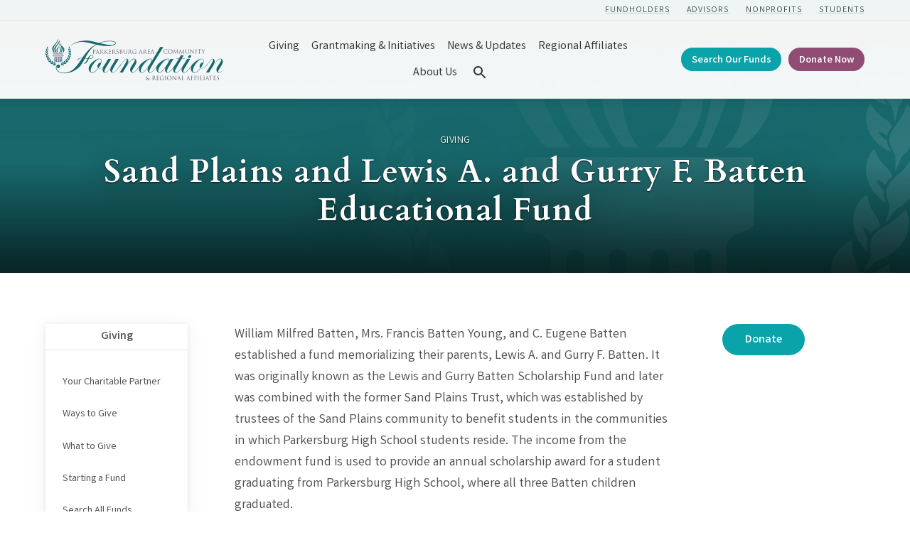

--- FILE ---
content_type: text/html; charset=UTF-8
request_url: https://pacfwv.com/funds/sand-plains-and-lewis-a-and-gurry-f-batten-educational-fund
body_size: 8019
content:
    <!doctype html>
<html lang="en">
<head>
  <meta charset="utf-8">
  
  <meta http-equiv="x-ua-compatible" content="ie=edge">
  <meta name="viewport" content="width=device-width, initial-scale=1">

  <link rel="apple-touch-icon" sizes="180x180" href="/favicon/apple-touch-icon.png">
<link rel="icon" type="image/png" sizes="32x32" href="/favicon/favicon-32x32.png">
<link rel="icon" type="image/png" sizes="16x16" href="/favicon/favicon-16x16.png">
<link rel="manifest" href="/favicon/site.webmanifest">

  <link rel="preconnect" href="https://fonts.googleapis.com">
  <link rel="preconnect" href="https://fonts.gstatic.com" crossorigin>
  <link href="https://fonts.googleapis.com/css2?family=Cardo:wght@700&family=Varta:wght@400;700&display=swap" rel="stylesheet">
  
  <link rel="stylesheet" href="/stylesheets/screen.css?v=10.31.2025">

    <title>Parkersburg Area Community Foundation | Sand Plains and Lewis A. and…</title>
<script>window.dataLayer = window.dataLayer || [];
function gtag(){dataLayer.push(arguments)};
gtag('js', new Date());
gtag('config', 'G-GFPQKKXTJH', {'send_page_view': true,'anonymize_ip': false,'link_attribution': true,'allow_display_features': true});
</script><meta name="generator" content="SEOmatic">
<meta name="keywords" content="Philanthropy,Parkersburg,area,Community,Foundation,Funds,scholarship,grants,estate planning">
<meta name="description" content="By linking generations of the region’s caring citizens together and encouraging them to think about what’s best for us all, we can dream bigger and do more">
<meta name="referrer" content="no-referrer-when-downgrade">
<meta name="robots" content="all">
<meta content="@pacfwv" property="fb:profile_id">
<meta content="en_US" property="og:locale">
<meta content="Parkersburg Area Community Foundation" property="og:site_name">
<meta content="website" property="og:type">
<meta content="https://pacfwv.com/funds/sand-plains-and-lewis-a-and-gurry-f-batten-educational-fund" property="og:url">
<meta content="Sand Plains and Lewis A. and Gurry F. Batten Educational Fund" property="og:title">
<meta content="By linking generations of the region’s caring citizens together and encouraging them to think about what’s best for us all, we can dream bigger and do more" property="og:description">
<meta content="https://d2bqyz3s3nbdsp.cloudfront.net/images/_1200x630_crop_center-center_82_none/pacf-share.png?mtime=1641244482" property="og:image">
<meta content="1200" property="og:image:width">
<meta content="630" property="og:image:height">
<meta content="Parkersburg Area Community Foundation logo graphic" property="og:image:alt">
<meta content="https://www.instagram.com/PACFwv" property="og:see_also">
<meta content="https://www.linkedin.com/company/pacfwv" property="og:see_also">
<meta content="https://www.facebook.com/PACFwv" property="og:see_also">
<meta content="https://twitter.com/pacfwv" property="og:see_also">
<meta name="twitter:card" content="summary_large_image">
<meta name="twitter:site" content="@pacfwv">
<meta name="twitter:creator" content="@pacfwv">
<meta name="twitter:title" content="Sand Plains and Lewis A. and Gurry F. Batten Educational Fund">
<meta name="twitter:description" content="By linking generations of the region’s caring citizens together and encouraging them to think about what’s best for us all, we can dream bigger and do more">
<meta name="twitter:image" content="https://d2bqyz3s3nbdsp.cloudfront.net/images/_800x418_crop_center-center_82_none/pacf-share.png?mtime=1641244482">
<meta name="twitter:image:width" content="800">
<meta name="twitter:image:height" content="418">
<meta name="twitter:image:alt" content="Parkersburg Area Community Foundation logo graphic">
<link href="https://pacfwv.com/funds/sand-plains-and-lewis-a-and-gurry-f-batten-educational-fund" rel="canonical">
<link href="https://pacfwv.com/" rel="home"></head>
<body><script async src="https://www.googletagmanager.com/gtag/js?id=G-GFPQKKXTJH"></script>


  
  
<nav id="fullScreenMenu" class="fullScreenMenu" data-modal data-modal-manual-close hidden>
  <h1 class="visuallyhidden">Site Navigation</h1>
  <div class="menuContainer fadeup" data-modal-document>
    <div class="mobile-header">
      <div class="logo">
        <a href="/"><img src="/images/pacf-logo.svg" alt="Parkersburg Area Community Foundation"></a>
      </div>
      <button class="close-menu" data-modal-close-btn>
        <img src="/images/icon-close-white.svg" alt="" /><span class="visuallyhidden">Close menu</span>
      </button>
    </div>
    <div class="contact-btns">
      <ul>
        <li><a href="tel:304-428-4438">Call <svg width="16" height="16" xmlns="http://www.w3.org/2000/svg"><path d="M9.167 11.217l1.583-1.434c.1-.133.25-.216.433-.216.1 0 .284.1.284.1l3.7 1.866c.183.1.3.284.3.5-.067.917-.45 1.834-1.05 2.417-.684.683-1.65 1.017-2.75 1.017-2.25 0-5.084-1.317-7.45-3.684C.683 8.233-.6 3.567 1.467 1.5c.583-.583 1.6-.883 2.5-.967.216 0 .383.117.483.3l2.033 3.7c.05.1.084.184.084.3a.622.622 0 0 1-.2.434L4.783 6.833a.552.552 0 0 0-.066.667c.45.75 1 1.467 1.666 2.117A11.584 11.584 0 0 0 8.5 11.3c.217.133.483.1.667-.083z" fill="#5D5854" fill-rule="evenodd"/></svg></a></li>
        <li><a href="mailto:info@pacfwv.com">Email <svg width="16" height="12" xmlns="http://www.w3.org/2000/svg"><path d="M16 1L8 7 0 1c0-.556.444-1 1-1h14c.556 0 1 .444 1 1zM0 2.796l8 6 8-6V11c0 .556-.444 1-1 1H1c-.556 0-1-.444-1-1V2.796z" fill="#5D5854" fill-rule="evenodd"/></svg></a></li>
        <li><a href="/about/contact-us">Visit 
        <svg width="12" height="16" xmlns="http://www.w3.org/2000/svg"><path d="M6 0c3.233 0 5.867 2.767 5.867 6.133 0 4.6-5 9.384-5 9.384-.717.666-1.117.616-1.784 0 0 0-4.95-4.784-4.95-9.384C.133 2.767 2.767 0 6 0zm0 8.633a2.774 2.774 0 0 0 2.783-2.766A2.788 2.788 0 0 0 6 3.083a2.774 2.774 0 0 0-2.767 2.784A2.76 2.76 0 0 0 6 8.633z" fill="#5D5854" fill-rule="evenodd"/></svg></a></li>
      </ul>
    </div>
    <div class="mobile-menu">
      
<ul class="root-group">
  


  
  <li class="expandable">
    <a href="https://pacfwv.com/giving" class="  dropdown">Giving<span></span></a>

              <ul class="dropdown-menu level1">
          

  
  <li class="">
    <a href="https://pacfwv.com/giving/your-charitable-partner">Your Charitable Partner<span></span></a>

        
  </li>
  
  <li class="expandable">
    <a href="https://pacfwv.com/giving/ways-to-give">Ways to Give<span></span></a>

              <ul class="dropdown-menu level2 child-nav">
          

  
  <li class="">
    <a href="https://pacfwv.com/giving/ways-to-give/corporate-giving">Simple Solutions for Corporate Giving<span></span></a>

        
  </li>


        </ul>
        
  </li>
  
  <li class="expandable">
    <a href="https://pacfwv.com/giving/what-to-give">What to Give<span></span></a>

              <ul class="dropdown-menu level2 child-nav">
          

  
  <li class="">
    <a href="https://pacfwv.com/giving/what-to-give/cash">Cash<span></span></a>

        
  </li>
  
  <li class="">
    <a href="https://pacfwv.com/giving/what-to-give/gifts-of-stocks-bonds-and-mutual-funds">Gifts of Stocks, Bonds, and Mutual Funds<span></span></a>

        
  </li>
  
  <li class="">
    <a href="https://pacfwv.com/giving/what-to-give/life-insurance">Life Insurance<span></span></a>

        
  </li>
  
  <li class="">
    <a href="https://pacfwv.com/giving/what-to-give/retirement-assets">Retirement Assets<span></span></a>

        
  </li>
  
  <li class="">
    <a href="https://pacfwv.com/giving/what-to-give/real-estate">Real Estate<span></span></a>

        
  </li>
  
  <li class="expandable">
    <a href="https://pacfwv.com/giving/what-to-give/charitable-bequest">Charitable Bequest<span></span></a>

              <ul class="dropdown-menu level3 child-nav">
          

  
  <li class="">
    <a href="https://pacfwv.com/giving/what-to-give/charitable-bequest/sample-bequest-language">Sample Bequest Language<span></span></a>

        
  </li>


        </ul>
        
  </li>
  
  <li class="">
    <a href="https://pacfwv.com/giving/what-to-give/beneficiary-designation">Beneficiary Designation<span></span></a>

        
  </li>


        </ul>
        
  </li>
  
  <li class="expandable">
    <a href="https://pacfwv.com/giving/starting-a-fund">Starting a Fund<span></span></a>

              <ul class="dropdown-menu level2 child-nav">
          

  
  <li class="">
    <a href="https://pacfwv.com/giving/starting-a-fund/questions-to-get-started">Questions to Get Started<span></span></a>

        
  </li>
  
  <li class="expandable">
    <a href="https://pacfwv.com/giving/starting-a-fund/types-of-funds">Types of Funds<span></span></a>

              <ul class="dropdown-menu level3 child-nav">
          

  
  <li class="">
    <a href="https://pacfwv.com/giving/starting-a-fund/types-of-funds/unrestricted-fund">Unrestricted Fund<span></span></a>

        
  </li>
  
  <li class="">
    <a href="https://pacfwv.com/giving/starting-a-fund/types-of-funds/field-of-interest-fund">Field of Interest Fund<span></span></a>

        
  </li>
  
  <li class="">
    <a href="https://pacfwv.com/giving/starting-a-fund/types-of-funds/donor-advised-fund">Donor Advised Fund<span></span></a>

        
  </li>
  
  <li class="">
    <a href="https://pacfwv.com/giving/starting-a-fund/types-of-funds/designated-fund">Designated Fund<span></span></a>

        
  </li>
  
  <li class="">
    <a href="https://pacfwv.com/giving/starting-a-fund/types-of-funds/scholarship-fund">Scholarship Fund<span></span></a>

        
  </li>
  
  <li class="">
    <a href="https://pacfwv.com/giving/starting-a-fund/types-of-funds/agency-endowment-fund">Agency Endowment Fund<span></span></a>

        
  </li>
  
  <li class="">
    <a href="https://pacfwv.com/giving/starting-a-fund/types-of-funds/agency-designated-fund">Agency Designated Fund<span></span></a>

        
  </li>


        </ul>
        
  </li>


        </ul>
        
  </li>
  
  <li class="">
    <a href="https://pacfwv.com/giving/search-all-funds">Search All Funds<span></span></a>

        
  </li>
  
  <li class="">
    <a href="https://pacfwv.com/giving/how-to-use-your-fund">How to Use Your Fund<span></span></a>

        
  </li>
  
  <li class="">
    <a href="https://pacfwv.com/giving/legacy-society">Legacy Society<span></span></a>

        
  </li>
  
  <li class="">
    <a href="https://pacfwv.com/giving/donor-stories">Donor Stories<span></span></a>

        
  </li>
  
  <li class="">
    <a href="https://pacfwv.com/giving/donate-now">Donate Now<span></span></a>

        
  </li>
  
  <li class="expandable">
    <a href="https://pacfwv.com/giving/advisor-resources">Advisor Resources<span></span></a>

              <ul class="dropdown-menu level2 child-nav">
          

  
  <li class="">
    <a href="https://pacfwv.com/giving/advisor-resources/talking-to-clients-about-charitable-giving">Talking to Clients About Charitable Giving<span></span></a>

        
  </li>
  
  <li class="">
    <a href="https://pacfwv.com/giving/advisor-resources/client-giving-options">Client Giving Options<span></span></a>

        
  </li>
  
  <li class="">
    <a href="https://pacfwv.com/giving/advisor-resources/advisor-faqs">Advisor FAQs<span></span></a>

        
  </li>
  
  <li class="">
    <a href="https://pacfwv.com/giving/advisor-resources/professional-advisors-circle">Professional Advisors Circle<span></span></a>

        
  </li>
  
  <li class="">
    <a href="https://pacfwv.com/giving/advisor-resources/professional-advisor-newsletter">Professional Advisor Educational Articles<span></span></a>

        
  </li>


        </ul>
        
  </li>
  
  <li class="">
    <a href="https://pacfwv.com/giving/nonprofits">Nonprofit Resources<span></span></a>

        
  </li>


        </ul>
        
  </li>
  
  <li class="expandable">
    <a href="https://pacfwv.com/initiatives" class="  dropdown">Grantmaking &amp; Initiatives<span></span></a>

              <ul class="dropdown-menu level1">
          

  
  <li class="expandable">
    <a href="https://pacfwv.com/initiatives/grants">Grants<span></span></a>

              <ul class="dropdown-menu level2 child-nav">
          

  
  <li class="">
    <a href="https://pacfwv.com/initiatives/grants/apply-for-a-grant">Apply for a Grant<span></span></a>

        
  </li>
  
  <li class="">
    <a href="https://pacfwv.com/initiatives/grants/grant-faqs">Community Action Grants Program FAQs<span></span></a>

        
  </li>
  
  <li class="">
    <a href="https://pacfwv.com/initiatives/grants/grant-forms-resources">Grant Forms &amp; Resources<span></span></a>

        
  </li>
  
  <li class="">
    <a href="https://pacfwv.com/initiatives/grants/grantee-communication-guidelines">Grantee Communication Guidelines<span></span></a>

        
  </li>
  
  <li class="">
    <a href="https://pacfwv.com/initiatives/grants/recent-grants">Recent Community Action Grants<span></span></a>

        
  </li>


        </ul>
        
  </li>
  
  <li class="expandable">
    <a href="https://pacfwv.com/initiatives/scholarships">Scholarships<span></span></a>

              <ul class="dropdown-menu level2 child-nav">
          

  
  <li class="">
    <a href="https://pacfwv.com/initiatives/scholarships/apply-for-a-scholarship">Apply for a Scholarship<span></span></a>

        
  </li>
  
  <li class="">
    <a href="https://pacfwv.com/initiatives/scholarships/scholarship-faqs">Scholarship FAQs<span></span></a>

        
  </li>
  
  <li class="">
    <a href="https://pacfwv.com/initiatives/scholarships/additional-scholarship-resources">Additional Scholarship Resources<span></span></a>

        
  </li>
  
  <li class="">
    <a href="https://pacfwv.com/initiatives/scholarships/recent-scholarships">Recent Scholarships<span></span></a>

        
  </li>


        </ul>
        
  </li>
  
  <li class="expandable">
    <a href="https://pacfwv.com/initiatives/our-initiatives">Our Initiatives<span></span></a>

              <ul class="dropdown-menu level2 child-nav">
          

  
  <li class="">
    <a href="https://pacfwv.com/initiatives/our-initiatives/granted-mini-grant-program">GrantED Mini-Grant Program<span></span></a>

        
  </li>


        </ul>
        
  </li>
  
  <li class="">
    <a href="https://pacfwv.com/initiatives/give-local-mov">Give Local MOV<span></span></a>

        
  </li>


        </ul>
        
  </li>
  
  <li class="">
    <a href="https://pacfwv.com/news" class="  ">News &amp; Updates<span></span></a>

        
  </li>
  
  <li class="expandable">
    <a href="https://pacfwv.com/regional-affiliates" class="  dropdown">Regional Affiliates<span></span></a>

              <ul class="dropdown-menu level1">
          

  
  <li class="expandable">
    <a href="https://pacfwv.com/regional-affiliates/ritchie-county-community-foundation">Ritchie County Community Foundation<span></span></a>

              <ul class="dropdown-menu level2 child-nav">
          

  
  <li class="">
    <a href="https://pacfwv.com/regional-affiliates/ritchie-county-community-foundation/ritchie-county-community-foundation-grant-activity">Ritchie County Community Foundation Grant Activity<span></span></a>

        
  </li>


        </ul>
        
  </li>
  
  <li class="expandable">
    <a href="https://pacfwv.com/regional-affiliates/doddridge-county-community-foundation">Doddridge County Community Foundation<span></span></a>

              <ul class="dropdown-menu level2 child-nav">
          

  
  <li class="">
    <a href="https://pacfwv.com/regional-affiliates/doddridge-county-community-foundation/doddridge-county-community-foundation-grant-activity">Doddridge County Community Foundation Grant Activity<span></span></a>

        
  </li>


        </ul>
        
  </li>
  
  <li class="expandable">
    <a href="https://pacfwv.com/regional-affiliates/little-kanawha-area-community-foundation">Little Kanawha Area Community Foundation<span></span></a>

              <ul class="dropdown-menu level2 child-nav">
          

  
  <li class="">
    <a href="https://pacfwv.com/regional-affiliates/little-kanawha-area-community-foundation/little-kanawha-area-community-foundation-grant-activity">Little Kanawha Area Community Foundation Grant Activity<span></span></a>

        
  </li>


        </ul>
        
  </li>


        </ul>
        
  </li>
  
  <li class="expandable">
    <a href="https://pacfwv.com/about" class="  dropdown">About Us<span></span></a>

              <ul class="dropdown-menu level1">
          

  
  <li class="">
    <a href="https://pacfwv.com/about/pacfs-service-area">PACF&#039;s Service Area<span></span></a>

        
  </li>
  
  <li class="">
    <a href="https://pacfwv.com/about/board-staff">Board &amp; Staff<span></span></a>

        
  </li>
  
  <li class="">
    <a href="https://pacfwv.com/about/publications-financials">Publications &amp; Financials<span></span></a>

        
  </li>
  
  <li class="">
    <a href="https://pacfwv.com/about/events">Events<span></span></a>

        
  </li>
  
  <li class="">
    <a href="https://pacfwv.com/about/join-our-team">Join Our Team<span></span></a>

        
  </li>
  
  <li class="">
    <a href="https://pacfwv.com/about/contact-us">Contact Us<span></span></a>

        
  </li>


        </ul>
        
  </li>


  <li class="desk-search">
    <button class="searchBtn" data-modal-open="searchOverlay">
      <svg xmlns="http://www.w3.org/2000/svg" width="24" height="24" viewBox="0 0 24 24"><path class="search-icon" d="M15.5 14h-.79l-.28-.27C15.41 12.59 16 11.11 16 9.5 16 5.91 13.09 3 9.5 3S3 5.91 3 9.5 5.91 16 9.5 16c1.61 0 3.09-.59 4.23-1.57l.27.28v.79l5 4.99L20.49 19l-4.99-5zm-6 0C7.01 14 5 11.99 5 9.5S7.01 5 9.5 5 14 7.01 14 9.5 11.99 14 9.5 14z"/><path d="M0 0h24v24H0z" fill="none"/></svg>
      <span class="visuallyhidden">Search</span>
    </button>
  </li>
  <li class="mobile-search"><a href="/search">Search</a></li>
</ul>
    </div>
    <div class="mobile-btns button">
      <ul>
                  <li><a href="/giving/search-all-funds">Search Our Funds</a></li>
                  <li><a href="/giving/donate-now">Donate Now</a></li>
              </ul>
    </div>
  </div>
</nav>

<div id="searchOverlay" class="overlay" data-modal data-modal-manual-close hidden>
  <h1 class="visuallyhidden">Site Search</h1>
  <div class="overlayContent" data-modal-document>
    <form action="https://pacfwv.com/search/results">
      <fieldset class="header-search">
        <legend id="siteSearch" class="visuallyhidden">Site Search</legend>
        <input type="search" placeholder="What are you looking for?" name="q" aria-label="Enter search keywords">
        <button class="submitSearch" type="submit"><img src="/images/icon-search.svg" alt="" /><span class="visuallyhidden">Submit Search</span></button>
      </fieldset>
    </form>
  </div>
  <button class="closebtn" data-modal-close-btn>
    <img src="/images/icon-close.svg" alt="" /><span class="visuallyhidden">Close search window</span>
  </button>
</div>


<header id="header" class="mast">
  <div id="skip-link">
    <a href="#main">Skip to content</a>
  </div>
    <div class="top-links">
    <div class="container">
              <a href="/giving/how-to-use-your-fund">Fundholders</a>
              <a href="/giving/advisor-resources">Advisors</a>
              <a href="/giving/nonprofits">Nonprofits</a>
              <a href="/initiatives/scholarships">Students</a>
          </div>
  </div>
    <div class="container light-nav">
    <div class="logo">
      <span class="main-logo">
                  <a href="/"><img src="/images/pacf-logo.svg" alt="Parkersburg Area Community Foundation"></a>
              </span>
      <span class="fixed-logo">
        <a href="/"><img src="/images/pacf-logo.svg" alt="Parkersburg Area Community Foundation"></a>
      </span>
    </div>
    <button class="menu" data-modal-open="fullScreenMenu">
      <span class="strokes" aria-hidden="true">
        <span class="stroke"></span>
        <span class="stroke"></span>
        <span class="stroke"></span>
      </span>
      Menu
    </button>
    <div class="main-nav">
      <nav>
        
<ul class="root-group">
  


  
  <li class="expandable">
    <a href="https://pacfwv.com/giving" class="  dropdown">Giving<span></span></a>

              <ul class="dropdown-menu level1">
          

  
  <li class="">
    <a href="https://pacfwv.com/giving/your-charitable-partner">Your Charitable Partner<span></span></a>

        
  </li>
  
  <li class="expandable">
    <a href="https://pacfwv.com/giving/ways-to-give">Ways to Give<span></span></a>

              <ul class="dropdown-menu level2 child-nav">
          

  
  <li class="">
    <a href="https://pacfwv.com/giving/ways-to-give/corporate-giving">Simple Solutions for Corporate Giving<span></span></a>

        
  </li>


        </ul>
        
  </li>
  
  <li class="expandable">
    <a href="https://pacfwv.com/giving/what-to-give">What to Give<span></span></a>

              <ul class="dropdown-menu level2 child-nav">
          

  
  <li class="">
    <a href="https://pacfwv.com/giving/what-to-give/cash">Cash<span></span></a>

        
  </li>
  
  <li class="">
    <a href="https://pacfwv.com/giving/what-to-give/gifts-of-stocks-bonds-and-mutual-funds">Gifts of Stocks, Bonds, and Mutual Funds<span></span></a>

        
  </li>
  
  <li class="">
    <a href="https://pacfwv.com/giving/what-to-give/life-insurance">Life Insurance<span></span></a>

        
  </li>
  
  <li class="">
    <a href="https://pacfwv.com/giving/what-to-give/retirement-assets">Retirement Assets<span></span></a>

        
  </li>
  
  <li class="">
    <a href="https://pacfwv.com/giving/what-to-give/real-estate">Real Estate<span></span></a>

        
  </li>
  
  <li class="expandable">
    <a href="https://pacfwv.com/giving/what-to-give/charitable-bequest">Charitable Bequest<span></span></a>

              <ul class="dropdown-menu level3 child-nav">
          

  
  <li class="">
    <a href="https://pacfwv.com/giving/what-to-give/charitable-bequest/sample-bequest-language">Sample Bequest Language<span></span></a>

        
  </li>


        </ul>
        
  </li>
  
  <li class="">
    <a href="https://pacfwv.com/giving/what-to-give/beneficiary-designation">Beneficiary Designation<span></span></a>

        
  </li>


        </ul>
        
  </li>
  
  <li class="expandable">
    <a href="https://pacfwv.com/giving/starting-a-fund">Starting a Fund<span></span></a>

              <ul class="dropdown-menu level2 child-nav">
          

  
  <li class="">
    <a href="https://pacfwv.com/giving/starting-a-fund/questions-to-get-started">Questions to Get Started<span></span></a>

        
  </li>
  
  <li class="expandable">
    <a href="https://pacfwv.com/giving/starting-a-fund/types-of-funds">Types of Funds<span></span></a>

              <ul class="dropdown-menu level3 child-nav">
          

  
  <li class="">
    <a href="https://pacfwv.com/giving/starting-a-fund/types-of-funds/unrestricted-fund">Unrestricted Fund<span></span></a>

        
  </li>
  
  <li class="">
    <a href="https://pacfwv.com/giving/starting-a-fund/types-of-funds/field-of-interest-fund">Field of Interest Fund<span></span></a>

        
  </li>
  
  <li class="">
    <a href="https://pacfwv.com/giving/starting-a-fund/types-of-funds/donor-advised-fund">Donor Advised Fund<span></span></a>

        
  </li>
  
  <li class="">
    <a href="https://pacfwv.com/giving/starting-a-fund/types-of-funds/designated-fund">Designated Fund<span></span></a>

        
  </li>
  
  <li class="">
    <a href="https://pacfwv.com/giving/starting-a-fund/types-of-funds/scholarship-fund">Scholarship Fund<span></span></a>

        
  </li>
  
  <li class="">
    <a href="https://pacfwv.com/giving/starting-a-fund/types-of-funds/agency-endowment-fund">Agency Endowment Fund<span></span></a>

        
  </li>
  
  <li class="">
    <a href="https://pacfwv.com/giving/starting-a-fund/types-of-funds/agency-designated-fund">Agency Designated Fund<span></span></a>

        
  </li>


        </ul>
        
  </li>


        </ul>
        
  </li>
  
  <li class="">
    <a href="https://pacfwv.com/giving/search-all-funds">Search All Funds<span></span></a>

        
  </li>
  
  <li class="">
    <a href="https://pacfwv.com/giving/how-to-use-your-fund">How to Use Your Fund<span></span></a>

        
  </li>
  
  <li class="">
    <a href="https://pacfwv.com/giving/legacy-society">Legacy Society<span></span></a>

        
  </li>
  
  <li class="">
    <a href="https://pacfwv.com/giving/donor-stories">Donor Stories<span></span></a>

        
  </li>
  
  <li class="">
    <a href="https://pacfwv.com/giving/donate-now">Donate Now<span></span></a>

        
  </li>
  
  <li class="expandable">
    <a href="https://pacfwv.com/giving/advisor-resources">Advisor Resources<span></span></a>

              <ul class="dropdown-menu level2 child-nav">
          

  
  <li class="">
    <a href="https://pacfwv.com/giving/advisor-resources/talking-to-clients-about-charitable-giving">Talking to Clients About Charitable Giving<span></span></a>

        
  </li>
  
  <li class="">
    <a href="https://pacfwv.com/giving/advisor-resources/client-giving-options">Client Giving Options<span></span></a>

        
  </li>
  
  <li class="">
    <a href="https://pacfwv.com/giving/advisor-resources/advisor-faqs">Advisor FAQs<span></span></a>

        
  </li>
  
  <li class="">
    <a href="https://pacfwv.com/giving/advisor-resources/professional-advisors-circle">Professional Advisors Circle<span></span></a>

        
  </li>
  
  <li class="">
    <a href="https://pacfwv.com/giving/advisor-resources/professional-advisor-newsletter">Professional Advisor Educational Articles<span></span></a>

        
  </li>


        </ul>
        
  </li>
  
  <li class="">
    <a href="https://pacfwv.com/giving/nonprofits">Nonprofit Resources<span></span></a>

        
  </li>


        </ul>
        
  </li>
  
  <li class="expandable">
    <a href="https://pacfwv.com/initiatives" class="  dropdown">Grantmaking &amp; Initiatives<span></span></a>

              <ul class="dropdown-menu level1">
          

  
  <li class="expandable">
    <a href="https://pacfwv.com/initiatives/grants">Grants<span></span></a>

              <ul class="dropdown-menu level2 child-nav">
          

  
  <li class="">
    <a href="https://pacfwv.com/initiatives/grants/apply-for-a-grant">Apply for a Grant<span></span></a>

        
  </li>
  
  <li class="">
    <a href="https://pacfwv.com/initiatives/grants/grant-faqs">Community Action Grants Program FAQs<span></span></a>

        
  </li>
  
  <li class="">
    <a href="https://pacfwv.com/initiatives/grants/grant-forms-resources">Grant Forms &amp; Resources<span></span></a>

        
  </li>
  
  <li class="">
    <a href="https://pacfwv.com/initiatives/grants/grantee-communication-guidelines">Grantee Communication Guidelines<span></span></a>

        
  </li>
  
  <li class="">
    <a href="https://pacfwv.com/initiatives/grants/recent-grants">Recent Community Action Grants<span></span></a>

        
  </li>


        </ul>
        
  </li>
  
  <li class="expandable">
    <a href="https://pacfwv.com/initiatives/scholarships">Scholarships<span></span></a>

              <ul class="dropdown-menu level2 child-nav">
          

  
  <li class="">
    <a href="https://pacfwv.com/initiatives/scholarships/apply-for-a-scholarship">Apply for a Scholarship<span></span></a>

        
  </li>
  
  <li class="">
    <a href="https://pacfwv.com/initiatives/scholarships/scholarship-faqs">Scholarship FAQs<span></span></a>

        
  </li>
  
  <li class="">
    <a href="https://pacfwv.com/initiatives/scholarships/additional-scholarship-resources">Additional Scholarship Resources<span></span></a>

        
  </li>
  
  <li class="">
    <a href="https://pacfwv.com/initiatives/scholarships/recent-scholarships">Recent Scholarships<span></span></a>

        
  </li>


        </ul>
        
  </li>
  
  <li class="expandable">
    <a href="https://pacfwv.com/initiatives/our-initiatives">Our Initiatives<span></span></a>

              <ul class="dropdown-menu level2 child-nav">
          

  
  <li class="">
    <a href="https://pacfwv.com/initiatives/our-initiatives/granted-mini-grant-program">GrantED Mini-Grant Program<span></span></a>

        
  </li>


        </ul>
        
  </li>
  
  <li class="">
    <a href="https://pacfwv.com/initiatives/give-local-mov">Give Local MOV<span></span></a>

        
  </li>


        </ul>
        
  </li>
  
  <li class="">
    <a href="https://pacfwv.com/news" class="  ">News &amp; Updates<span></span></a>

        
  </li>
  
  <li class="expandable">
    <a href="https://pacfwv.com/regional-affiliates" class="  dropdown">Regional Affiliates<span></span></a>

              <ul class="dropdown-menu level1">
          

  
  <li class="expandable">
    <a href="https://pacfwv.com/regional-affiliates/ritchie-county-community-foundation">Ritchie County Community Foundation<span></span></a>

              <ul class="dropdown-menu level2 child-nav">
          

  
  <li class="">
    <a href="https://pacfwv.com/regional-affiliates/ritchie-county-community-foundation/ritchie-county-community-foundation-grant-activity">Ritchie County Community Foundation Grant Activity<span></span></a>

        
  </li>


        </ul>
        
  </li>
  
  <li class="expandable">
    <a href="https://pacfwv.com/regional-affiliates/doddridge-county-community-foundation">Doddridge County Community Foundation<span></span></a>

              <ul class="dropdown-menu level2 child-nav">
          

  
  <li class="">
    <a href="https://pacfwv.com/regional-affiliates/doddridge-county-community-foundation/doddridge-county-community-foundation-grant-activity">Doddridge County Community Foundation Grant Activity<span></span></a>

        
  </li>


        </ul>
        
  </li>
  
  <li class="expandable">
    <a href="https://pacfwv.com/regional-affiliates/little-kanawha-area-community-foundation">Little Kanawha Area Community Foundation<span></span></a>

              <ul class="dropdown-menu level2 child-nav">
          

  
  <li class="">
    <a href="https://pacfwv.com/regional-affiliates/little-kanawha-area-community-foundation/little-kanawha-area-community-foundation-grant-activity">Little Kanawha Area Community Foundation Grant Activity<span></span></a>

        
  </li>


        </ul>
        
  </li>


        </ul>
        
  </li>
  
  <li class="expandable">
    <a href="https://pacfwv.com/about" class="  dropdown">About Us<span></span></a>

              <ul class="dropdown-menu level1">
          

  
  <li class="">
    <a href="https://pacfwv.com/about/pacfs-service-area">PACF&#039;s Service Area<span></span></a>

        
  </li>
  
  <li class="">
    <a href="https://pacfwv.com/about/board-staff">Board &amp; Staff<span></span></a>

        
  </li>
  
  <li class="">
    <a href="https://pacfwv.com/about/publications-financials">Publications &amp; Financials<span></span></a>

        
  </li>
  
  <li class="">
    <a href="https://pacfwv.com/about/events">Events<span></span></a>

        
  </li>
  
  <li class="">
    <a href="https://pacfwv.com/about/join-our-team">Join Our Team<span></span></a>

        
  </li>
  
  <li class="">
    <a href="https://pacfwv.com/about/contact-us">Contact Us<span></span></a>

        
  </li>


        </ul>
        
  </li>


  <li class="desk-search">
    <button class="searchBtn" data-modal-open="searchOverlay">
      <svg xmlns="http://www.w3.org/2000/svg" width="24" height="24" viewBox="0 0 24 24"><path class="search-icon" d="M15.5 14h-.79l-.28-.27C15.41 12.59 16 11.11 16 9.5 16 5.91 13.09 3 9.5 3S3 5.91 3 9.5 5.91 16 9.5 16c1.61 0 3.09-.59 4.23-1.57l.27.28v.79l5 4.99L20.49 19l-4.99-5zm-6 0C7.01 14 5 11.99 5 9.5S7.01 5 9.5 5 14 7.01 14 9.5 11.99 14 9.5 14z"/><path d="M0 0h24v24H0z" fill="none"/></svg>
      <span class="visuallyhidden">Search</span>
    </button>
  </li>
  <li class="mobile-search"><a href="/search">Search</a></li>
</ul>
      </nav>
    </div>
    <div class="admin-btns button">
      <ul>
                  <li><a href="/giving/search-all-funds">Search Our Funds</a></li>
                  <li><a href="/giving/donate-now">Donate Now</a></li>
              </ul>
    </div>
  </div>
</header>





<main id="main" class="content">
      
<section class="banner withBkgd"  style="background-image: url('https://d2bqyz3s3nbdsp.cloudfront.net/images/banners/_banner/banner.svg');">
  <div class="banner-mask ">
    <div class="container">
            <div class="banner-text">
        <div class="banner-text-content">
          
          <p class="section">Giving</p>          <h1>Sand Plains and Lewis A. and Gurry F. Batten Educational Fund</h1>
          <p class="largetext"></p>
        </div>
      </div>
    </div>
  </div>
</section>
    <section class="main-content">
         William Milfred Batten, Mrs. Francis Batten Young, and C. Eugene Batten established a fund memorializing their parents, Lewis A. and Gurry F. Batten. It was originally known as the Lewis and Gurry Batten Scholarship Fund and later was combined with the former Sand Plains Trust, which was established by trustees of the Sand Plains community to benefit students in the communities in which Parkersburg High School students reside. The income from the endowment fund is used to provide an annual scholarship award for a student graduating from Parkersburg High School, where all three Batten children graduated. <br />Recipients of the Lewis and Gurry Batten Scholarship Fund are selected by a committee appointed by the principal of Parkersburg High School on the basis of merit, need, motivation and character. Recipients must also be planning to graduate from an accredited four-year university or college.
    </section>
    <section class="sub-content">
        <div class="fund-button">
                <a class="button" href="https://pacfwv.fcsuite.com/erp/donate/create?funit_id=1064" target="_blank">
          Donate
        </a>
              </div>
    </section>
    <section class="side-nav">
         

  
  <nav class="sub-nav">
    <ul class="nav sub-top">
      

<li class="expandable">
  <a href="https://pacfwv.com/giving" class="  dropdown">Giving<span></span></a>
      <ul class="dropdown-menu child-nav">
      

  
  <li class="">
    <a href="https://pacfwv.com/giving/your-charitable-partner">Your Charitable Partner<span></span></a>

        
  </li>
  
  <li class="expandable">
    <a href="https://pacfwv.com/giving/ways-to-give">Ways to Give<span></span></a>

              <ul class="dropdown-menu level2 child-nav">
          

  
  <li class="">
    <a href="https://pacfwv.com/giving/ways-to-give/corporate-giving">Simple Solutions for Corporate Giving<span></span></a>

        
  </li>


        </ul>
        
  </li>
  
  <li class="expandable">
    <a href="https://pacfwv.com/giving/what-to-give">What to Give<span></span></a>

              <ul class="dropdown-menu level2 child-nav">
          

  
  <li class="">
    <a href="https://pacfwv.com/giving/what-to-give/cash">Cash<span></span></a>

        
  </li>
  
  <li class="">
    <a href="https://pacfwv.com/giving/what-to-give/gifts-of-stocks-bonds-and-mutual-funds">Gifts of Stocks, Bonds, and Mutual Funds<span></span></a>

        
  </li>
  
  <li class="">
    <a href="https://pacfwv.com/giving/what-to-give/life-insurance">Life Insurance<span></span></a>

        
  </li>
  
  <li class="">
    <a href="https://pacfwv.com/giving/what-to-give/retirement-assets">Retirement Assets<span></span></a>

        
  </li>
  
  <li class="">
    <a href="https://pacfwv.com/giving/what-to-give/real-estate">Real Estate<span></span></a>

        
  </li>
  
  <li class="expandable">
    <a href="https://pacfwv.com/giving/what-to-give/charitable-bequest">Charitable Bequest<span></span></a>

              <ul class="dropdown-menu level3 child-nav">
          

  
  <li class="">
    <a href="https://pacfwv.com/giving/what-to-give/charitable-bequest/sample-bequest-language">Sample Bequest Language<span></span></a>

        
  </li>


        </ul>
        
  </li>
  
  <li class="">
    <a href="https://pacfwv.com/giving/what-to-give/beneficiary-designation">Beneficiary Designation<span></span></a>

        
  </li>


        </ul>
        
  </li>
  
  <li class="expandable">
    <a href="https://pacfwv.com/giving/starting-a-fund">Starting a Fund<span></span></a>

              <ul class="dropdown-menu level2 child-nav">
          

  
  <li class="">
    <a href="https://pacfwv.com/giving/starting-a-fund/questions-to-get-started">Questions to Get Started<span></span></a>

        
  </li>
  
  <li class="expandable">
    <a href="https://pacfwv.com/giving/starting-a-fund/types-of-funds">Types of Funds<span></span></a>

              <ul class="dropdown-menu level3 child-nav">
          

  
  <li class="">
    <a href="https://pacfwv.com/giving/starting-a-fund/types-of-funds/unrestricted-fund">Unrestricted Fund<span></span></a>

        
  </li>
  
  <li class="">
    <a href="https://pacfwv.com/giving/starting-a-fund/types-of-funds/field-of-interest-fund">Field of Interest Fund<span></span></a>

        
  </li>
  
  <li class="">
    <a href="https://pacfwv.com/giving/starting-a-fund/types-of-funds/donor-advised-fund">Donor Advised Fund<span></span></a>

        
  </li>
  
  <li class="">
    <a href="https://pacfwv.com/giving/starting-a-fund/types-of-funds/designated-fund">Designated Fund<span></span></a>

        
  </li>
  
  <li class="">
    <a href="https://pacfwv.com/giving/starting-a-fund/types-of-funds/scholarship-fund">Scholarship Fund<span></span></a>

        
  </li>
  
  <li class="">
    <a href="https://pacfwv.com/giving/starting-a-fund/types-of-funds/agency-endowment-fund">Agency Endowment Fund<span></span></a>

        
  </li>
  
  <li class="">
    <a href="https://pacfwv.com/giving/starting-a-fund/types-of-funds/agency-designated-fund">Agency Designated Fund<span></span></a>

        
  </li>


        </ul>
        
  </li>


        </ul>
        
  </li>
  
  <li class="">
    <a href="https://pacfwv.com/giving/search-all-funds">Search All Funds<span></span></a>

        
  </li>
  
  <li class="">
    <a href="https://pacfwv.com/giving/how-to-use-your-fund">How to Use Your Fund<span></span></a>

        
  </li>
  
  <li class="">
    <a href="https://pacfwv.com/giving/legacy-society">Legacy Society<span></span></a>

        
  </li>
  
  <li class="">
    <a href="https://pacfwv.com/giving/donor-stories">Donor Stories<span></span></a>

        
  </li>
  
  <li class="">
    <a href="https://pacfwv.com/giving/donate-now">Donate Now<span></span></a>

        
  </li>
  
  <li class="expandable">
    <a href="https://pacfwv.com/giving/advisor-resources">Advisor Resources<span></span></a>

              <ul class="dropdown-menu level2 child-nav">
          

  
  <li class="">
    <a href="https://pacfwv.com/giving/advisor-resources/talking-to-clients-about-charitable-giving">Talking to Clients About Charitable Giving<span></span></a>

        
  </li>
  
  <li class="">
    <a href="https://pacfwv.com/giving/advisor-resources/client-giving-options">Client Giving Options<span></span></a>

        
  </li>
  
  <li class="">
    <a href="https://pacfwv.com/giving/advisor-resources/advisor-faqs">Advisor FAQs<span></span></a>

        
  </li>
  
  <li class="">
    <a href="https://pacfwv.com/giving/advisor-resources/professional-advisors-circle">Professional Advisors Circle<span></span></a>

        
  </li>
  
  <li class="">
    <a href="https://pacfwv.com/giving/advisor-resources/professional-advisor-newsletter">Professional Advisor Educational Articles<span></span></a>

        
  </li>


        </ul>
        
  </li>
  
  <li class="">
    <a href="https://pacfwv.com/giving/nonprofits">Nonprofit Resources<span></span></a>

        
  </li>


    </ul>
  </li>



    </ul>
  </nav>
       <div class="share">
  <p>Share this page</p>
  <ul class="a2a_kit">
    <li><a href="#" class="a2a_button_facebook"><svg viewBox="0 0 9 20" xmlns:xlink="http://www.w3.org/1999/xlink"><path d="M2.25 10.831H0V7.498h2.25V4.583c0-2.362 1.333-4.584 4.498-4.584 1.27 0 2.25.185 2.25.185l-.125 3.149H6.935c-1.146 0-1.31.693-1.31 1.666v2.499h3.373l-.23 3.333H5.624v9.165H2.25v-9.165z" fill="#000" /></svg><span class="visuallyhidden">Facebook</span></a></li>
    <li><a href="#" class="a2a_button_twitter"><svg width="18" height="16"><path d="M18 2.23a7.648 7.648 0 01-1.833 1.916v.479c0 4.875-3.709 10.5-10.5 10.5-2.084 0-4.042-.458-5.667-1.5.292.042.583.062.875.062 1.73 0 3.333-.75 4.583-1.75a3.68 3.68 0 01-3.437-2.562 3.836 3.836 0 001.667-.063A3.691 3.691 0 01.729 5.687v-.041c.5.27 1.063.437 1.667.458A3.671 3.671 0 01.75 3.042c0-.688.188-1.25.5-1.792 1.833 2.23 4.542 3.625 7.604 3.792a3.834 3.834 0 01-.083-.855A3.681 3.681 0 0112.458.5c1.063 0 2.021.458 2.709 1.167A7.537 7.537 0 0017.5.77a3.679 3.679 0 01-1.625 2.041A7.301 7.301 0 0018 2.23z" fill-rule="evenodd"/></svg><span class="visuallyhidden">Twitter</span></a></li>
    <li><a href="#" class="a2a_button_email"><svg xmlns="http://www.w3.org/2000/svg" height="24" viewBox="0 0 24 24" width="24"><path d="M20 4H4c-1.1 0-1.99.9-1.99 2L2 18c0 1.1.9 2 2 2h16c1.1 0 2-.9 2-2V6c0-1.1-.9-2-2-2zm0 4l-8 5-8-5V6l8 5 8-5v2z"/></svg><span class="visuallyhidden">Email</span></a></li>
  </ul>
</div>
    </section>
</main>


<footer class="footer">
  <div class="footer-top">
    <div class="container">
      <div class="footer-col footer-logo">
        <img src="/images/pacf-icon.svg" alt="">
      </div>
      <div class="footer-col">
        <h6>Contact</h6>
        <p>PO Box 1762<br />
1620 Park Ave.<br />
Parkersburg, WV 26102-1762</p>        <p><a href="mailto:info@pacfwv.com">info@pacfwv.com</a></p>        <p>304-428-4438</p>      </div>
      <div class="footer-col">
        <h6>Quick Links</h6>
        <ul>
                      <li><a href="/giving/how-to-use-your-fund">Fundholders</a></li>
                      <li><a href="/giving/advisor-resources">Advisors</a></li>
                      <li><a href="/initiatives/scholarships">Students</a></li>
                      <li><a href="/about">About Us</a></li>
                  </ul>
      </div>
      <div class="footer-col social">
        <h6>Connect</h6>
        <ul>
          <li><a href="https://www.facebook.com/PACFwv" target="_blank"><svg viewBox="0 0 9 20" xmlns:xlink="http://www.w3.org/1999/xlink"><path d="M2.25 10.831H0V7.498h2.25V4.583c0-2.362 1.333-4.584 4.498-4.584 1.27 0 2.25.185 2.25.185l-.125 3.149H6.935c-1.146 0-1.31.693-1.31 1.666v2.499h3.373l-.23 3.333H5.624v9.165H2.25v-9.165z" fill="#000" /></svg><span class="visuallyhidden">Facebook</span></a></li>                    <li><a href="https://www.linkedin.com/company/pacfwv" target="_blank"><svg viewBox="0 0 19 20" xmlns:xlink="http://www.w3.org/1999/xlink"><path d="M10.685 12.08c0-1.666 1.012-2.5 2.198-2.5 1.187 0 2.155.834 2.155 2.917v7.081h3.958V12.08c0-3.75-1.98-5.832-4.75-5.832-1.582 0-2.77.949-3.56 2.199l-.132-1.782H6.662c0 .44.065 2.915.065 2.915v9.998h3.958V12.08zM.395 19.578h3.958V6.665H.395v12.913zM2.33 4.582C.922 4.582 0 3.564 0 2.29 0 .995.945 0 2.395 0c1.43 0 2.332.995 2.355 2.29 0 1.273-.924 2.292-2.397 2.292H2.33z" fill="#000"></svg><span class="visuallyhidden">LinkedIn</span></a></li>                    <li><a href="https://www.instagram.com/PACFwv" target="_blank"><svg viewBox="0 0 20 20" xmlns:xlink="http://www.w3.org/1999/xlink"><path d="M6.25 10A3.75 3.75 0 0110 6.25c2.06 0 3.75 1.69 3.75 3.75A3.75 3.75 0 0110 13.75 3.734 3.734 0 016.25 10zM20 7.917v9.166A2.934 2.934 0 0117.084 20H2.917A2.934 2.934 0 010 17.083V7.917h5A5.225 5.225 0 004.584 10 5.423 5.423 0 0010 15.416 5.424 5.424 0 0015.417 10c0-.74-.14-1.435-.417-2.083h5zm0-1.667h-6.088A5.475 5.475 0 0010 4.583 5.474 5.474 0 006.088 6.25H0V2.916A2.934 2.934 0 012.917 0h14.167A2.934 2.934 0 0120 2.916V6.25z" fill="#000"></svg><span class="visuallyhidden">Instagram</span></a></li>        </ul>

                <div class="footer-col footer-icons">
          <ul>
                                          <li><a href="https://pacfwv.com/" target="_blank"><img src="https://d2bqyz3s3nbdsp.cloudfront.net/images/candid-seal-platinum-20233_2025-10-31-122946_rbpe.png" alt="Candid seal platinum 20233"></a></li>
                                                        <li><a href="https://pacfwv.com/" target="_blank"><img src="https://d2bqyz3s3nbdsp.cloudfront.net/images/NationalStandardsSealBlack_2025-10-31-122950_riqy.png" alt="National Standards Seal Black"></a></li>
                                    </ul>
        </div>
              </div>
    </div>
  </div>
  <div class="footer-btm">
    <div class="container">
      <div class="copyright">
        &copy; Parkersburg Area Community Foundation
                <span class="divider">|</span> <a href="https://pacfwv.com/privacy">Privacy</a>
                <span class="divider">|</span> <a href="https://pacfwv.com/sitemap">Sitemap</a>
              </div>
      <div class="designedBy">
        Site designed by <a href="https://www.envisionsuccess.net" target="_blank">Envision Technology Advisors</a>
      </div>
    </div>
  </div>
</footer>

<script src="/js/lazyload.js" async></script>
<script src="/js/aria.modal.min.js" async></script>
<script src="/js/skin.min.js" async></script>


<script type="application/ld+json">{"@context":"https://schema.org","@graph":[{"@type":"Organization","description":"By linking generations of the region’s caring citizens together and encouraging them to think about what’s best for us all, we can dream bigger and do more","image":{"@type":"ImageObject","url":"https://d2bqyz3s3nbdsp.cloudfront.net/images/_1200x630_crop_center-center_82_none/pacf-share.png?mtime=1641244482"},"mainEntityOfPage":"https://pacfwv.com/funds/sand-plains-and-lewis-a-and-gurry-f-batten-educational-fund","name":"Sand Plains and Lewis A. and Gurry F. Batten Educational Fund","url":"https://pacfwv.com/funds/sand-plains-and-lewis-a-and-gurry-f-batten-educational-fund"},{"@id":"https://pacfwv.com/#identity","@type":"LocalBusiness","address":{"@type":"PostalAddress","addressCountry":"US","addressLocality":"Parkersburg","addressRegion":"WV","postalCode":"26102","streetAddress":"1620 Park Avenue"},"alternateName":"Parkersburg","description":"The Foundation is committed to improving our collective future by inspiring philanthropy and connecting people with opportunities to make a meaningful difference; engaging citizens to address key issues; and delivering results that matter for the people of our area.","email":"info@pacfwv.com","geo":{"@type":"GeoCoordinates","latitude":"39.268890","longitude":"-81.532570"},"image":{"@type":"ImageObject","height":"630","url":"https://d2bqyz3s3nbdsp.cloudfront.net/images/pacf-share.png","width":"1200"},"logo":{"@type":"ImageObject","height":"60","url":"https://d2bqyz3s3nbdsp.cloudfront.net/images/_600x60_fit_center-center_82_none/pacf-share.png?mtime=1641244482","width":"114"},"name":"Parkersburg Area Community Foundation","priceRange":"$","sameAs":["https://twitter.com/pacfwv","https://www.facebook.com/PACFwv","https://www.linkedin.com/company/pacfwv","https://www.instagram.com/PACFwv"],"telephone":"304-428-4438","url":"https://pacfwv.com/"},{"@id":"https://www.envisionsuccess.net/#creator","@type":"LocalBusiness","alternateName":"Envision","description":"Transform your company into a modern workplace.","name":"Envision Technology Advisors","priceRange":"$","url":"https://www.envisionsuccess.net/"},{"@type":"BreadcrumbList","description":"Breadcrumbs list","itemListElement":[{"@type":"ListItem","item":"https://pacfwv.com/","name":"Homepage - Main","position":1},{"@type":"ListItem","item":"https://pacfwv.com/funds/sand-plains-and-lewis-a-and-gurry-f-batten-educational-fund","name":"Sand Plains and Lewis A. and Gurry F. Batten Educational Fund","position":2}],"name":"Breadcrumbs"}]}</script></body>
</html>

  

--- FILE ---
content_type: text/css
request_url: https://pacfwv.com/stylesheets/screen.css?v=10.31.2025
body_size: 15821
content:
/*! normalize.css v7.0.0 | MIT License | github.com/necolas/normalize.css */html{line-height:1.15;-ms-text-size-adjust:100%;-webkit-text-size-adjust:100%}body{margin:0}article,aside,footer,header,nav,section{display:block}h1{font-size:2em;margin:.67em 0}figcaption,figure,main{display:block}figure{margin:1em 40px}hr{box-sizing:content-box;height:0;overflow:visible}pre{font-family:monospace,monospace;font-size:1em}a{background-color:rgba(0,0,0,0);-webkit-text-decoration-skip:objects}abbr[title]{border-bottom:none;text-decoration:underline;text-decoration:underline dotted}b,strong{font-weight:inherit}b,strong{font-weight:bolder}code,kbd,samp{font-family:monospace,monospace;font-size:1em}dfn{font-style:italic}mark{background-color:#ff0;color:#000}small{font-size:80%}sub,sup{font-size:75%;line-height:0;position:relative;vertical-align:baseline}sub{bottom:-0.25em}sup{top:-0.5em}audio,video{display:inline-block}audio:not([controls]){display:none;height:0}img{border-style:none}svg:not(:root){overflow:hidden}button,input,optgroup,select,textarea{font-family:sans-serif;font-size:100%;line-height:1.15;margin:0}button,input{overflow:visible}button,select{text-transform:none}button,html [type=button],[type=reset],[type=submit]{-webkit-appearance:button}button::-moz-focus-inner,[type=button]::-moz-focus-inner,[type=reset]::-moz-focus-inner,[type=submit]::-moz-focus-inner{border-style:none;padding:0}button:-moz-focusring,[type=button]:-moz-focusring,[type=reset]:-moz-focusring,[type=submit]:-moz-focusring{outline:1px dotted ButtonText}fieldset{padding:.35em .75em .625em}legend{box-sizing:border-box;color:inherit;display:table;max-width:100%;padding:0;white-space:normal}progress{display:inline-block;vertical-align:baseline}textarea{overflow:auto}[type=checkbox],[type=radio]{box-sizing:border-box;padding:0}[type=number]::-webkit-inner-spin-button,[type=number]::-webkit-outer-spin-button{height:auto}[type=search]{-webkit-appearance:textfield;outline-offset:-2px}[type=search]::-webkit-search-cancel-button,[type=search]::-webkit-search-decoration{-webkit-appearance:none}::-webkit-file-upload-button{-webkit-appearance:button;font:inherit}details,menu{display:block}summary{display:list-item}canvas{display:inline-block}template{display:none}[hidden]{display:none}*,*::before,*::after{box-sizing:inherit}@viewport{width:device-width}html{overflow-x:auto;overflow-y:scroll;scroll-behavior:smooth}body{box-sizing:border-box;scroll-behavior:smooth;background:#fff;color:#515154;font-size:calc(14px + 4*(100vw - 420px)/480);font-family:"Varta",sans-serif;line-height:1.7}@media screen and (max-width: 420px){body{font-size:14px}}@media screen and (min-width: 900px){body{font-size:18px}}h1{margin:0 0 1.1rem;color:#323239;font-size:2.5em;font-family:"Cardo",serif;font-weight:bold;line-height:1.2;letter-spacing:1px}h2{margin:.375em 0 .75em;color:#323239;font-size:1.65em;font-family:"Cardo",serif;font-weight:bold;line-height:1.25}h3{margin:.5em 0 .75em;color:#17686c;font-size:1.25em;font-family:"Varta",sans-serif;font-weight:bold;line-height:1.25}h4{margin:0 0 .5rem;color:#515154;font-size:1em;font-family:"Varta",sans-serif;font-weight:bold;line-height:1.1}h5{margin:0 0 1.5rem;color:#515154;font-size:.8rem;font-family:"Varta",sans-serif;font-weight:bold;line-height:1.1}h6{margin:0 0 1.25rem;color:#17686c;font-size:.9em;font-family:"Varta",sans-serif;font-weight:500;line-height:1.1}blockquote{font-family:inherit;font-size:.95em;line-height:1.4}table{border-collapse:collapse}sup,sub{font-size:80%}p{margin:0;padding:0 0 1.25em}ul,ol{margin:0;padding:0 0 1.5em}ul ul,ol ol{padding:0}ul li{margin:0 0 .75em 2em;padding:0}ul li *{margin-top:0}ul li p{margin:0;padding:0}ol li{margin:0 0 .5rem 2rem}a,a:link,a:visited{color:#832b61;font-weight:500;text-decoration:underline;outline:none;cursor:pointer;transition:color .2s ease-out,background .2s ease-in,opacity .2s ease-out,text-decoration .2s ease-out,border .2s ease-out,box-shadow .2s ease-out}a:hover,a:active,a:focus{color:#8f4d76}a:active,a:focus{outline:#5e9ed7 auto 5px}img{width:auto;max-width:100%}hr{display:block;height:1px;border:0;border-top:1px solid #e5e5e5;margin:1em 0;padding:0;clear:both}audio,canvas,iframe,img,svg,video{vertical-align:middle}fieldset{border:0;margin:0;padding:0}textarea{resize:vertical}input,textarea,select{font-family:"Varta",sans-serif;font-size:1em}figure{margin:0}figcaption{display:block}::-moz-selection{background:rgba(131,43,97,.2);text-shadow:none}::selection{background:rgba(131,43,97,.2);text-shadow:none}.container{width:90%;max-width:72.5rem;margin:0 auto}.container.min-width{max-width:46.25rem}.hideTop{visibility:hidden;position:absolute;top:0;height:1px;font-size:1px;line-height:1px}.hidden{display:none !important}.Hidden{display:none !important}.no-margin{margin:0}.nospacing{margin:0px;padding:0px}.shadow-spacing{padding:4px 4px 1em}.visuallyhidden{border:0;clip:rect(0 0 0 0);height:1px;margin:-1px;overflow:hidden;padding:0;position:absolute;width:1px}.visuallyhidden.focusable:active,.visuallyhidden.focusable:focus{clip:auto;height:auto;margin:0;overflow:visible;position:static;width:auto}.invisible{visibility:hidden}.clearfix:before,.clearfix:after{content:" ";display:table}.clearfix:after{clear:both}.cursorOn{cursor:pointer !important}.edit{position:fixed;top:calc(50% - 60px);left:0;background:#000;border:1px solid #fff;width:28px;height:120px;z-index:10000;margin:0;padding-right:8px;text-align:center;writing-mode:vertical-rl}.edit a{display:block;color:#fff;font-size:13px;font-family:sans-serif;line-height:1}.edit a:hover{opacity:.75}@keyframes fade-in{0%{opacity:0}100%{opacity:1}}@keyframes scale-in{0%{opacity:0;transform:scale(0.5)}100%{opacity:1;transform:scale(1)}}@-webkit-keyframes scale-in{0%{opacity:0;transform:scale(0.5)}100%{opacity:1;transform:scale(1)}}@-webkit-keyframes fade-down{0%{opacity:0;transform:translateY(-10px)}100%{opacity:1;transform:translateY(0px)}}@-webkit-keyframes fade-up{0%{opacity:0;transform:translateY(20px)}100%{opacity:1;transform:translateY(0px)}}@keyframes pan{0%{transform:translateX(67px) scale(1.18)}100%{transform:translateX(0) scale(1)}}@keyframes fade-left{0%{opacity:0;transform:translateX(50px)}100%{opacity:1;transform:translateX(0)}}@keyframes fade-left-letters{0%{opacity:0;letter-spacing:10px;transform:translateX(50px)}100%{opacity:1;letter-spacing:0px;transform:translateX(0)}}.accordion{width:100%;margin-bottom:40px}.accordion p:last-child,.accordion ul:last-child{margin:0;padding:0}.accordion__button{position:relative;display:block;margin:0px 0 0;border:1px solid #e5e5e5;padding:18px 16px;text-align:left;color:#000;background:#eff4f4;font-size:16px;width:100%;transition:.2s;cursor:pointer}.accordion__button:first-child{border-top-left-radius:3px;border-top-right-radius:3px}.accordion__button:last-child{border-bottom-left-radius:3px;border-bottom-right-radius:3px}.accordion__button:hover{background:#eff4f4;outline:none;border:1px solid #000;cursor:pointer;box-shadow:0 1px 12px 0 rgba(0,0,0,.1)}.accordion__button::after{display:inline-block;content:" ";background-image:url("/images/icon-chevron-down.svg");background-size:12px 16px;height:16px;width:12px;position:absolute;right:20px;top:calc(50% - 6px);transform:rotate(0)}.accordion__button:focus,.accordion__button:active{background:#eff4f4;outline:none;border:1px solid #000;cursor:pointer;box-shadow:0 1px 12px 0 rgba(0,0,0,.1)}.accordion__button.expanded{background:#e5e5e5}.accordion__button.expanded::after{transform:rotate(180deg)}.accordion__section{border-left:1px solid #e5e5e5;border-right:1px solid #e5e5e5;background:#fff;max-height:0vh;overflow:hidden;padding:0;opacity:1}.accordion__section.open{max-height:100vh;overflow:auto;padding:18px;visibility:visible;border-bottom:1px solid #e5e5e5;border-bottom-left-radius:3px;border-bottom-right-radius:3px;animation:appear .25s linear}@keyframes appear{0%{opacity:0;visibility:hidden;transform:translateY(6px)}100%{opacity:1;visibility:visible;transform:translateY(0)}}.button p{padding:0}a.button,a.button:link,a.button:visited,.button a,.button a:link,.button a:visited,input.button,input.button:link,input.button:visited,button.button,button.button:link,button.button:visited,button.fui-btn,button.fui-btn:link,button.fui-btn:visited{display:inline-block;outline:none;padding:.9em 2em .8em 2em;margin:0px;background:#0aa3a9;border:0px;transition:.25s all ease-in-out;text-align:center;color:#fff;font-size:1rem;font-weight:550;line-height:1.1;text-decoration:none !important;text-shadow:none;border-radius:50px}a.button:hover,a.button:active,a.button:focus,.button a:hover,.button a:active,.button a:focus,input.button:hover,input.button:active,input.button:focus,button.button:hover,button.button:active,button.button:focus,button.fui-btn:hover,button.fui-btn:active,button.fui-btn:focus{color:#fff;background:#17686c}a.button:hover,.button a:hover,input.button:hover,button.button:hover,button.fui-btn:hover{box-shadow:0px 1px 5px rgba(0,0,0,.15),0px 2px 30px rgba(0,0,0,.08)}a.button:active,a.button:focus,.button a:active,.button a:focus,input.button:active,input.button:focus,button.button:active,button.button:focus,button.fui-btn:active,button.fui-btn:focus{box-shadow:0px 1px 2px rgba(0,0,0,.3),0px 2px 15px rgba(0,0,0,.1)}a.button.rounded,.button.rounded a,input.button.rounded,button.button.rounded,button.fui-btn{border-radius:35px}a.button.white-btn,.button.white-btn a,input.button.white-btn,button.button.white-btn{background-color:#fff;color:#323239 !important;box-shadow:0px 1px 3px rgba(0,0,0,.15),0px 2px 15px rgba(0,0,0,.08)}a.button.white-btn:hover,a.button.white-btn:active,a.button.white-btn:focus,.button.white-btn a:hover,.button.white-btn a:active,.button.white-btn a:focus,input.button.white-btn:hover,input.button.white-btn:active,input.button.white-btn:focus,button.button.white-btn:hover,button.button.white-btn:active,button.button.white-btn:focus{color:#832b61 !important;box-shadow:0px 1px 3px rgba(0,0,0,.4),0px 2px 15px rgba(0,0,0,.2)}.text-button p{padding:0}a.text-button,a.text-button:link,a.text-button:visited,.text-button a,.text-button a:link,.text-button a:visited,input.text-button,input.text-button:link,input.text-button:visited,button.text-button,button.text-button:link,button.text-button:visited{display:inline-block;font-size:1.05em;text-decoration:none;border-bottom:2px solid #832b61}a.text-button:hover,a.text-button:active,a.text-button:focus,.text-button a:hover,.text-button a:active,.text-button a:focus,input.text-button:hover,input.text-button:active,input.text-button:focus,button.text-button:hover,button.text-button:active,button.text-button:focus{border-color:#8f4d76}.dark a.text-button,.dark a.text-button:link,.dark a.text-button:visited,.dark .text-button a,.dark .text-button a:link,.dark .text-button a:visited,.dark input.text-button,.dark input.text-button:link,.dark input.text-button:visited,.dark button.text-button,.dark button.text-button:link,.dark button.text-button:visited{color:inherit;border-color:inherit}.dark a.text-button:hover,.dark a.text-button:active,.dark a.text-button:focus,.dark .text-button a:hover,.dark .text-button a:active,.dark .text-button a:focus,.dark input.text-button:hover,.dark input.text-button:active,.dark input.text-button:focus,.dark button.text-button:hover,.dark button.text-button:active,.dark button.text-button:focus{color:#0aa3a9;border-color:#17686c}a.arrow-link{text-decoration:none}.arrow-link{font-size:.9em;font-family:"Cardo",serif;font-weight:normal;text-decoration:none}.arrow-link:before{content:"";background:url("/images/icon-chevron-right.svg") no-repeat;background-size:6px 12px;height:12px;width:6px;display:inline-block;transition:transform .2s;margin-right:8px;margin-bottom:-1px}.arrow-link:hover:before,.arrow-link:active:before,.arrow-link:focus:before{transform:translateX(2px)}.callout{display:block;padding:2em 1.5em;margin:1em 0 2.5em;background:#17686c;text-align:center;color:#fff;font-size:1.3em;line-height:1.25}.callout p:last-child{padding:0}.callout a,.callout a:link,.callout a:visited{color:inherit;text-decoration:none}.callout a:hover,.callout a:active,.callout a:focus{color:#0aa3a9;text-decoration:underline}@media(min-width: 43.75em){.column-text{display:flex;flex-wrap:wrap;justify-content:space-between}.column-text h3{display:block;width:100%}.column-text .left-column{width:47.5%}.column-text .right-column{width:47.5%}}blockquote{display:block;margin:1.5rem 0 3rem;padding:1.75rem 0;border-top:1px solid #e5e5e5;border-bottom:1px solid #e5e5e5;text-align:center;color:#832b61;font-size:1.35em;font-weight:bold;line-height:1.2}blockquote p{padding:0 0 .75em}blockquote p:last-child{padding:0}.embed{margin:0 0 2em;position:relative;padding-bottom:56.25%;padding-top:25px;height:0}.embed iframe{position:absolute;top:0;left:0;width:100%;height:100%}.two-column{margin:4em 0}@media all and (min-width: 59.375em){.two-column .container{display:flex;justify-content:space-between}}@media all and (max-width: 31.25em){.two-column .container{display:flex;justify-content:space-between}}.column-card{flex:0 1 48%;margin-bottom:2em;display:flex;flex-direction:row-reverse;background:#eff4f4;color:#323239;font-size:.9em;line-height:1.5}@media all and (max-width: 31.25em){.column-card{flex-direction:column;flex:0 1 48%}}.card-image{flex:0 1 50%}.card-image img{width:100%;height:100%;object-fit:cover}.card-text{flex:0 1 50%;align-self:center;padding:2em}.card-text h2{color:inherit;font-size:1.33em;font-family:"Varta",sans-serif}.column-content .container{padding:3em 0}.column-content .columns{padding:1em 0}@media screen and (min-width: 43.75em){.column-content.two .columns{column-count:2;column-gap:4em}}@media screen and (min-width: 31.25em){.column-content.three .columns{column-count:2;column-gap:2em}}@media screen and (min-width: 43.75em){.column-content.three .columns{column-count:3;column-gap:3em}}@media screen and (min-width: 31.25em){.column-content.four .columns{column-count:2;column-gap:2em}}@media screen and (min-width: 43.75em){.column-content.four .columns{column-count:3;column-gap:2em}}@media screen and (min-width: 59.375em){.column-content.four .columns{column-count:4;column-gap:2em}}.card-list{padding:4em 0 3.5em}.card-grid{margin:0 -0.875em}@media all and (min-width: 43.75em){.card-grid{display:grid;grid-template-columns:repeat(auto-fill, minmax(300px, 47.75%));grid-gap:25px;gap:25px;align-items:start}}@media all and (min-width: 59.375em){.card-grid{grid-template-columns:repeat(auto-fill, minmax(300px, 30%))}}@media all and (min-width: 75em){.card-grid{grid-template-columns:repeat(auto-fill, minmax(350px, 31.75%))}}a.card,a.card:link,a.card:visited{display:flex;padding:1em;color:#323239;text-decoration:none}@media all and (min-width: 43.75em){a.card,a.card:link,a.card:visited{flex-direction:column}}a.card:hover,a.card:active,a.card:focus{box-shadow:0px 3px 30px rgba(0,0,0,.05),0px 1px 8px rgba(0,0,0,.08)}a.card figure{margin:0;position:relative;height:200px;overflow:hidden}a.card figure img{width:100%;object-fit:cover;min-height:100%;transition:transform .2s linear}@media all and (max-width: 43.75em){a.card figure{flex:0 1 45%;height:auto;align-self:center}a.card figure img{min-height:initial}}a.card figure .videoIcon{position:absolute;background:rgba(131,43,97,.9);top:calc(50% - 25px);left:calc(50% - 35px);width:70px;height:50px;border-radius:3px;transition:transform .2s linear;display:flex;justify-content:center;align-items:center}@media all and (max-width: 43.75em){a.card figure .videoIcon{width:50px;height:42px;top:calc(50% - 21px);left:calc(50% - 25px)}}a.card figure .videoIcon img{width:24px;height:24px;min-height:auto;object-fit:auto}.card-content{padding:.5em 0}@media all and (max-width: 43.75em){.card-content{flex:0 1 55%;margin-left:2em}}.card-content span,.card-content strong{display:block}.card-content .small-text{margin:.5em 0 -0.25em;color:#17686c;font-size:.8em;text-transform:uppercase;font-weight:500;letter-spacing:.5px}.card-content strong{margin:.5em 0;font-size:1.25em;line-height:1.25}.feature-row{display:flex;flex-direction:column;align-items:center;background:#0aa3a9}@media all and (min-width: 59.375em){.feature-row{flex-direction:row}}.feature-row .feature-image{flex:0 1 50%;width:100%;height:500px;margin:0;overflow:hidden}@media all and (max-width: 59.375em){.feature-row .feature-image{height:400px}}@media all and (max-width: 43.75em){.feature-row .feature-image{height:300px}}@media all and (max-width: 31.25em){.feature-row .feature-image{height:250px}}.feature-row .feature-image img{width:100%;height:100%;object-fit:cover}.feature-row .feature-text{flex:0 1 50%;max-width:598px;line-height:1.5;padding:1em}@media all and (max-width: 59.375em){.feature-row .feature-text{width:90%;padding:40px 5%;max-width:100%}}.feature-row .section{color:inherit;opacity:.85}.feature-row h2{color:inherit}.feature-row.primaryLight{background:#8f4d76;color:#fff}.feature-row.primaryDark{background:#832b61;color:#fff}.feature-row.secondaryLight{background:#0aa3a9;color:#fff}.feature-row.secondaryDark{background:#17686c;color:#fff}@media all and (min-width: 59.375em){.feature-row.left .feature-text{padding-left:80px}}@media all and (min-width: 59.375em){.feature-row.right{flex-direction:row-reverse}.feature-row.right .feature-text{padding-right:80px}}.filters{border-radius:8px;box-shadow:0px 3px 30px rgba(0,0,0,.05),0px 1px 8px rgba(0,0,0,.08);padding:1em;margin-bottom:2em}.filters .directorySearch{display:flex;justify-content:center;align-self:flex-end;flex-wrap:wrap}.filters .search-field{flex:0 1 100%;margin:0 0 1em 0}@media screen and (min-width: 31.25em){.filters .search-field{flex:0 1 22%;margin:0 1em 0 0;align-self:flex-end}}@media screen and (min-width: 59.375em){.filters .search-field.with-label{display:flex;justify-content:flex-start;align-items:center}}.filters label{display:block;margin:0 0 .25em 0;font-size:.8em;text-transform:uppercase;white-space:nowrap}@media screen and (min-width: 59.375em){.filters label{margin:0 1em 0 0}}.filters select{display:block;flex:1;width:100%;height:44px;margin:0;padding:0 2em 0 1em;-webkit-appearance:none;-moz-appearance:none;background:#fff url("/images/icon-dropdown.svg") no-repeat;background-position:calc(100% - 12px) 50%;border:1px solid #e5e5e5;border-radius:3px;box-shadow:0 1px 6px 0 rgba(131,43,97,.1);color:#832b61}.filters input[type=text],.filters input[type=search]{-webkit-appearance:none;width:100%;height:44px;padding:0 1em 0 2.5em;margin:0;background:rgba(239,244,244,.5) url("/images/icon-search.svg") no-repeat;background-position:15px 10px;border:1px solid #e5e5e5;transition:all .1s ease-out}.filters input[type=text]::placeholder,.filters input[type=search]::placeholder{color:rgba(0,0,0,.33)}.filters input[type=text]:focus,.filters input[type=text]:active,.filters input[type=search]:focus,.filters input[type=search]:active{outline:none;border:1px solid #000;box-shadow:0 1px 12px 0 rgba(131,43,97,.1)}.caption,.image{margin:0 0 1.5em;color:rgba(81,81,84,.9);font-size:.825em;font-family:"Cardo",serif;font-weight:200;line-height:1.5}.caption .caption-text,.image .caption-text{display:block;padding:1em 0}.caption img,.image img{height:auto}@media(min-width: 31.25em){.caption,.image{max-width:33%}.caption.left,.caption.image-style-block-align-left,.image.left,.image.image-style-block-align-left{float:left;clear:left;margin:0 4% 1em 0}.caption.right,.caption.image-style-block-align-right,.image.right,.image.image-style-block-align-right{float:right;clear:right;margin:0 0 1em 4%}.caption.full,.caption.image-style-align-center,.image.full,.image.image-style-align-center{max-width:100%;margin:0 0 1em}}figure{margin:2.5em 0}figure figcaption{font-size:13px;line-height:1.2;padding:12px 0;font-family:"Cardo",serif;border-bottom:1px solid #e5e5e5}figure.image-right{width:290px;float:right;margin:.375em 0 2em 2em}@media(max-width: 31.25em){figure.image-right{width:100%;float:none;max-width:100%;margin:2em 0}}figure.image-left{width:290px;float:left;margin:.375em 2em 2em 0}@media(max-width: 31.25em){figure.image-left{width:100%;float:none;max-width:100%;margin:2em 0}}figure.image-center{width:100%;margin:0 auto 2em auto}@media(max-width: 31.25em){figure.image-center{width:100%;float:none;max-width:100%;margin:2em 0}}.image-block{margin:4.5em 0}.image-block .block-image{margin-bottom:2em}@media all and (max-width: 43.75em){.image-block .block-image{height:60vw;overflow:hidden;position:relative}.image-block .block-image img{position:absolute;width:100%;height:100%;object-fit:cover}}@media all and (min-width: 43.75em){.image-block .container{display:flex;justify-content:space-between}.image-block .container .block-image{flex-basis:48%;max-width:500px;margin-bottom:0;margin-right:2%}.image-block .container .block-text{flex-basis:48%;align-self:center}.image-block.right .container{flex-direction:row-reverse}.image-block.right .block-image{margin-left:2%;margin-right:0}}.link-list ul{display:flex;flex-wrap:wrap;margin:0;padding:0}.link-list li{flex:0 1 50%;margin:0;padding:0;list-style-type:none}@media(min-width: 43.75em){.link-list li{flex:0 1 33%}}@media(min-width: 59.375em){.link-list li{flex:1}}.link-list a,.link-list a:link,.link-list a:visited{display:flex;flex-direction:column;justify-content:stretch;align-items:center;height:100%;width:100%;background:#17686c;padding:2em 1.5em;border:1px solid hsla(0,0%,100%,.1);border-top:none;border-left:none;text-align:center;text-decoration:none;color:#fff;font-weight:600;line-height:1.2;z-index:1;position:relative}.link-list a:hover,.link-list a:active,.link-list a:focus{box-shadow:0px 5px 50px 0px rgba(0,0,0,.07),0px 2px 12px 0px rgba(0,0,0,.1);z-index:2}.link-list a:hover .link-icon,.link-list a:active .link-icon,.link-list a:focus .link-icon{border:1px solid hsla(0,0%,100%,.75)}.link-list .link-icon{display:flex;justify-content:center;align-items:center;height:50px;width:50px;background:#0aa3a9;border-radius:50%;padding:10px;margin-bottom:.75em;transition:.2s all;border:1px solid hsla(0,0%,100%,.05)}@media(min-width: 43.75em){.link-list .link-icon{height:80px;width:80px}}.link-list img{width:40px}#indicator .loader{display:none}#indicator.loading .loader{display:inline}.loader{position:absolute;top:0;bottom:0;left:0;right:0;z-index:999;background:hsla(0,0%,100%,.95);text-align:center;padding:50px}.loading-text{display:block;text-transform:uppercase;color:#000}.lds-ring{display:inline-block;position:relative;width:64px;height:64px}.lds-ring div{box-sizing:border-box;display:block;position:absolute;width:51px;height:51px;margin:6px;border:6px solid rgba(131,43,97,.2);border-radius:50%;animation:lds-ring 1.2s cubic-bezier(0.5, 0, 0.5, 1) infinite;border-color:rgba(131,43,97,.2) rgba(0,0,0,0) rgba(0,0,0,0) rgba(0,0,0,0)}.lds-ring div:nth-child(1){animation-delay:-0.45s}.lds-ring div:nth-child(2){animation-delay:-0.3s}.lds-ring div:nth-child(3){animation-delay:-0.15s}@keyframes lds-ring{0%{transform:rotate(0deg)}100%{transform:rotate(360deg)}}.pagination{padding:1em 0;margin-bottom:2em;border-top:1px solid #e5e5e5;display:flex;justify-content:space-between}@media(max-width: 59.375em){.pagination{flex-wrap:wrap;justify-content:center}}.pagination .firstPage,.pagination .lastPage{flex:1}.pagination .firstPage a,.pagination .firstPage a:link,.pagination .firstPage a:visited,.pagination .firstPage button,.pagination .firstPage button:link,.pagination .firstPage button:visited,.pagination .lastPage a,.pagination .lastPage a:link,.pagination .lastPage a:visited,.pagination .lastPage button,.pagination .lastPage button:link,.pagination .lastPage button:visited{background:#832b61;color:#fff;border-radius:3px;padding:.5em 1em;text-decoration:none}.pagination .firstPage a:hover,.pagination .firstPage a:active,.pagination .firstPage a:focus,.pagination .firstPage button:hover,.pagination .firstPage button:active,.pagination .firstPage button:focus,.pagination .lastPage a:hover,.pagination .lastPage a:active,.pagination .lastPage a:focus,.pagination .lastPage button:hover,.pagination .lastPage button:active,.pagination .lastPage button:focus{background:#8f4d76}.pagination .middlePages{flex:2;align-self:center;width:calc(100% - 122px);text-align:center}@media(max-width: 59.375em){.pagination .middlePages{order:1;margin-bottom:12px;width:100%}}.pagination .middlePages a,.pagination .middlePages a:link,.pagination .middlePages a:visited{padding:0 4px;text-decoration:none}.pagination .middlePages a img,.pagination .middlePages a:link img,.pagination .middlePages a:visited img{height:18px}.pagination .middlePages a:hover img,.pagination .middlePages a:active img,.pagination .middlePages a:focus img{opacity:.75}@media(max-width: 59.375em){.pagination .firstPage{order:2;margin-right:6px}}.pagination .lastPage{align-self:flex-end;text-align:right}@media(max-width: 59.375em){.pagination .lastPage{order:3;margin-left:6px}}#hero-rotator ul{margin:0;padding:0}#hero-rotator ul li{list-style-type:none;margin:0;padding:0}#hero-rotator .slide{display:none;visibility:hidden;width:100%}#hero-rotator .slide.current{visibility:visible;display:block}#hero-rotator .slidenav{position:absolute;bottom:1em;left:5vw;max-width:33%;display:flex;justify-content:flex-start}#hero-rotator .slidenav li{padding:.25em}#hero-rotator .slidenav button{cursor:pointer;display:block;height:18px;width:18px;border:1px solid #fff;border-radius:50%;background:#fff;color:#fff;font-size:1px;line-height:1px}#hero-rotator .slidenav button.current{border-color:#832b61;background:#832b61;color:#832b61;opacity:1}#hero-rotator .slidenav button:hover,#hero-rotator .slidenav button:focus,#hero-rotator .slidenav button:active{border-color:#8f4d76;background:#8f4d76;color:#8f4d76}#hero-rotator .controls{position:absolute;bottom:1em;right:5vw;max-width:33%;display:flex;justify-content:flex-end}#hero-rotator .controls button{-webkit-appearance:none !important;cursor:pointer;height:40px;width:40px;margin:0 5px;background:rgb(14.0458015267,63.5114503817,65.9541984733);box-shadow:1px 1px 12px hsla(0,0%,100%,.25);border:2px solid #fff;border-radius:50%;transition:all .2s ease-in-out;font-size:20px;display:flex;flex-direction:column;justify-content:center;align-items:center}#hero-rotator .controls button:before{display:block;content:"";background-repeat:no-repeat;background-size:20px;width:20px;height:20px}#hero-rotator .controls button.btn-prev:before{background-image:url("/images/icon-previous.svg")}#hero-rotator .controls button.btn-next:before{background-image:url("/images/icon-next.svg")}#hero-rotator .controls button[data-start=true]:before{background-image:url("/images/icon-play.svg");margin-left:2px;background-size:18px;width:18px;height:18px}#hero-rotator .controls button[data-stop=true]:before{background-image:url("/images/icon-pause.svg")}#hero-rotator .controls button:hover,#hero-rotator .controls button:active,#hero-rotator .controls button:focus{background:#17686c;box-shadow:none}.side-block{margin:0 0 3.5em;font-size:.8em}.side-block img{width:100%}.side-block .side-text{padding:2.5em 1.5em;text-align:center}.side-block h2{margin:0 0 .5em;color:inherit;font-size:1.35em;font-family:"Varta",sans-serif}.side-block.light{background:#eff4f4;color:#323239}.side-block.dark{background:#832b61;color:#fff}table{display:inline-block;vertical-align:top;width:100%;max-width:100%;margin-bottom:3em;box-shadow:0 1px 3px 0 rgba(0,0,0,.1),0 4px 20px 0 rgba(0,0,0,.15);overflow-x:auto;border-collapse:collapse;border-spacing:0;-webkit-overflow-scrolling:touch;background:linear-gradient(to right, rgba(0, 0, 0, 0.2) 0%, rgba(0, 0, 0, 0) 75%) 0 center,linear-gradient(to left, rgba(0, 0, 0, 0.2) 0%, rgba(0, 0, 0, 0) 75%) 100% center;background-size:10px 100%,10px 100%;background-attachment:scroll,scroll;background-repeat:no-repeat}@media(min-width: 31.25em){table{display:table}}table tbody,table thead{width:100%}table ul{margin:0;padding:0}table ul li{margin-bottom:0}table .caption:last-child,table p:last-child,table ul:last-child,table ol:last-child{margin-bottom:0;padding-bottom:0}table td,table th{border-bottom:1px solid rgba(131,43,97,.06);font-family:"Varta",sans-serif;font-size:.85em;line-height:1.4;padding:10px 20px;text-align:left}table th{background:#832b61;color:#fff;font-size:.9em;font-weight:500;line-height:1.35;text-transform:uppercase}table td:first-child{background-image:linear-gradient(to right, white 50%, rgba(255, 255, 255, 0) 100%);background-repeat:no-repeat;background-size:20px 100%}table td:last-child{background-image:linear-gradient(to left, white 50%, rgba(255, 255, 255, 0) 100%);background-repeat:no-repeat;background-position:100% 0;background-size:20px 100%}table tr:nth-of-type(even) td{background-color:rgba(131,43,97,.05)}table tr:nth-of-type(even) td:first-child{background-image:linear-gradient(to right, #eff4f4 50%, rgba(239, 244, 244, 0) 100%)}table tr:nth-of-type(even) td:last-child{background-image:linear-gradient(to left, #eff4f4 50%, rgba(239, 244, 244, 0) 100%)}.layoutTable{position:relative;width:100%;table-layout:fixed;line-height:1.5}.layoutTable td{padding:6px;vertical-align:top}@media screen and (max-width: 59.375em){.layoutTable thead,.layoutTable tbody,.layoutTable th,.layoutTable td,.layoutTable tr{display:block;overflow:hidden;box-sizing:border-box !important;float:left;clear:left;width:100%}}.tooltip{cursor:pointer;margin-left:5px;flex:0 0 20px;position:relative}.tooltip::before{position:absolute;top:-47px;left:-60px;background-color:rgba(0,0,0,.95);border-radius:3px;color:#fff;content:attr(aria-label);padding:10px;text-transform:none;transition:all .2s ease;width:120px}.tooltip::after{position:absolute;top:-12px;left:9px;border-left:3px solid rgba(0,0,0,0);border-right:3px solid rgba(0,0,0,0);border-top:3px solid #000;content:" ";font-size:0;line-height:0;margin-left:-3px;width:0}.tooltip::before,.tooltip::after{color:#fff;font-family:"Cardo",serif;font-size:12px;opacity:0;pointer-events:none;text-align:center}.tooltip:hover::before,.tooltip:hover::after{opacity:1;transition:all .2s ease}.tooltip img{display:inline-block}.largetext{font-size:1.25em;line-height:1.55;font-weight:275}.attribution{display:block;color:#323239;font-size:.8rem;font-family:"Varta",sans-serif;font-weight:600}.date{font-size:.8em}.small-text{color:#17686c;font-size:1em}.section{color:#17686c;font-size:.8em;text-transform:uppercase;font-weight:500;letter-spacing:.5px}p.small-text,p.section{margin:0 0 .25em !important;padding:0 !important}.dropcap p:first-of-type::first-letter{float:left;padding:5px 10px 5px 0;color:#323239;font-size:2.5em;font-family:"Cardo",serif;line-height:1;font-weight:700}#skip-link{position:relative;z-index:5;float:left}#skip-link a,#skip-link a:link,#skip-link a:visited{position:absolute;z-index:5;top:-999em;left:0px;display:block;width:150px;padding:7px 10px;border:1px solid #ccc;outline:0;background:#fff;color:#333;font-size:16px;line-height:1.2;font-weight:bold;text-decoration:none}#skip-link a:focus,#skip-link a:active{top:0px;*zoom:1}#skip-link a:hover,#skip-link a:active,#skip-link a:focus{background:#832b61;color:#fff}.main-nav{display:none;flex:1;transform:translateY(1px)}@media screen and (min-width: 59.375em){.main-nav{display:block}}.main-nav .mobile-search{display:none !important}.main-nav ul.root-group{margin:0 auto;padding:0 2em;display:flex;justify-content:center;align-items:center;flex-wrap:wrap}.main-nav ul.root-group>li{margin:0 1.25%;padding:0;list-style-type:none;list-style-image:none;position:relative;text-align:center}@media screen and (min-width: 75em){.main-nav ul.root-group>li{margin:0 1.5%}}@media screen and (min-width: 90rem){.main-nav ul.root-group>li{margin:0 2.25%}}.main-nav ul.root-group>li:first-child{margin-left:0}.main-nav ul.root-group>li:last-child{margin-right:0}.main-nav ul.root-group>li>a,.main-nav ul.root-group>li>a:link,.main-nav ul.root-group>li>a:visited{display:block;margin:0;padding:.5em 0 .4em;border-bottom:3px solid rgba(0,0,0,0);text-align:center;color:#323239;font-size:.8em;font-weight:500;line-height:1.2;text-decoration:none}@media screen and (min-width: 75em){.main-nav ul.root-group>li>a,.main-nav ul.root-group>li>a:link,.main-nav ul.root-group>li>a:visited{font-size:.9em}}@media screen and (min-width: 90rem){.main-nav ul.root-group>li>a,.main-nav ul.root-group>li>a:link,.main-nav ul.root-group>li>a:visited{font-size:1em}}.main-nav ul.root-group>li>a:hover,.main-nav ul.root-group>li>a:active,.main-nav ul.root-group>li>a:focus{color:#17686c;text-decoration:none}.main-nav ul.root-group>li.active a,.main-nav ul.root-group>li.active a:link,.main-nav ul.root-group>li.active a:visited{border-color:#832b61}.main-nav ul.root-group>li .mobile-search{display:none}.main-nav ul.root-group>li button.searchBtn,.main-nav ul.root-group>li button.searchBtn:link,.main-nav ul.root-group>li button.searchBtn:visited{-webkit-appearance:none;display:inline-block;outline:none;cursor:pointer;padding:0px;margin:0px;border:0px;background:none}.main-nav ul.root-group>li button.searchBtn svg,.main-nav ul.root-group>li button.searchBtn:link svg,.main-nav ul.root-group>li button.searchBtn:visited svg{pointer-events:none;width:28px;max-width:initial}.main-nav ul.root-group>li button.searchBtn svg path.search-icon,.main-nav ul.root-group>li button.searchBtn:link svg path.search-icon,.main-nav ul.root-group>li button.searchBtn:visited svg path.search-icon{fill:#323239}.main-nav ul.root-group>li button.searchBtn:hover svg path.search-icon,.main-nav ul.root-group>li button.searchBtn:active svg path.search-icon,.main-nav ul.root-group>li button.searchBtn:focus svg path.search-icon{fill:#17686c}.main-nav ul.root-group>li button.searchBtn:active,.main-nav ul.root-group>li button.searchBtn:focus{outline:#5e9ed7 auto 5px}.main-nav .mobile-only{display:none}@media screen and (min-width: 59.375em){.main-nav .level1{position:absolute;top:100%;z-index:1000;transform:translate(-25%, 0);display:none;margin:0 auto;flex-direction:column;justify-content:stretch;align-items:stretch;float:none;width:260px;text-align:left;background:#fff;border:0;border-top:4px solid #17686c;box-shadow:0px 5px 12px rgba(0,0,0,.2),0px 10px 36px rgba(0,0,0,.1);padding:1em .8em !important;animation:dropdown .3s ease}}.main-nav .level1 li{display:block;margin:0;padding:0;list-style-type:none;list-style-image:none}.main-nav .level1 a,.main-nav .level1 a:link,.main-nav .level1 a:visited{display:block;background:none;border:0;text-align:left;height:auto;padding:1em .5em;color:#515154;font-weight:normal;border-bottom:1px solid #e5e5e5;line-height:1.25;text-decoration:none;text-transform:none;white-space:normal}.main-nav .level1 a:hover,.main-nav .level1 a:active,.main-nav .level1 a:focus{color:#8f4d76}.main-nav .level1 li:last-child a{border-bottom:0px}@media screen and (min-width: 59.375em){.main-nav .level1 .level2 li a,.main-nav .level1 .level2 li a:link,.main-nav .level1 .level2 li a:visited{color:#832b61;font-weight:500;padding:.5em 0;font-size:1rem;margin:0;text-decoration:none;border-bottom:none;cursor:pointer}.main-nav .level1 .level2 li a:hover,.main-nav .level1 .level2 li a:active,.main-nav .level1 .level2 li a:focus{color:#8f4d76}}.main-nav .level1>li>a,.main-nav .level1>li>a:link,.main-nav .level1>li>a:visited{padding:.85em .25em .6em .25em;margin-top:0;color:#515154;font-size:.85em}.main-nav .level1>li>a:hover,.main-nav .level1>li>a:active,.main-nav .level1>li>a:focus{color:#17686c;background:#eff4f4}@keyframes dropdown{0%{opacity:0;visibility:hidden;transform:translate(-25%, 20px)}100%{opacity:1;visibility:visible;transform:translate(-25%, 0)}}.main-nav .level1 .expandable>a span{display:inline-block;height:30px;width:30px;flex:0 0 30px}.main-nav .level1 .expandable>a span:after{font-family:"icomoon";speak:none;font-style:normal;font-weight:normal;font-variant:normal;text-transform:none;line-height:1;-webkit-font-smoothing:antialiased;-moz-osx-font-smoothing:grayscale;display:inline-block;content:"\e903";margin-left:5px;color:#e5e5e5;font-size:10px}.main-nav .level1 .expandable>ul{display:none}.main-nav .level1 .expandable.expanded>a span:after{transform:rotate(180deg)}.main-nav .level1 .expandable.expanded>ul{display:block}@media screen and (min-width: 59.375em){.main-nav nav>ul>li:hover .dropdown-menu{display:flex;z-index:1001}.main-nav nav>ul>li:hover .dropdown-menu.level2,.main-nav nav>ul>li:hover .dropdown-menu.level3,.main-nav nav>ul>li:hover .dropdown-menu.level4{display:none !important}.main-nav nav>ul>li:hover .dropdown-menu .expandable span{display:none}}@media screen and (max-width: 59.375em){.main-nav{width:100%}.main-nav .mobile-only{display:block}.main-nav .root-group{display:none}.main-nav .root-group>li{margin:-1px 0;padding:.5em 1em;border-top:1px solid #e5e5e5;border-bottom:1px solid #e5e5e5}.main-nav .root-group>li>a{width:100%;display:flex;justify-content:space-between;align-items:center;font-size:1.25em}.main-nav li.mobile-buttons{border-top:0px;padding:1em 0 1.5em;display:flex;justify-content:space-between}.main-nav li.mobile-buttons a{flex:0 1 48%;padding:.5em;display:flex;justify-content:center;align-items:center;border:1px solid #e5e5e5;background:#fff}.main-nav li.search>a{justify-content:flex-start}.main-nav li.search>a:after{display:inline-block;content:"Search";margin-left:15px}.main-nav .dropdown-menu{display:none}.main-nav .expanded .dropdown-menu{display:block}}.mast{position:absolute;top:0;left:0;right:0;z-index:20;transition:background .2s linear;border-bottom:1px solid rgba(0,0,0,.05);background:hsla(0,0%,100%,.95)}.mast .main-logo{display:block}.mast .fixed-logo{display:none}@media screen and (min-width: 59.375em){.mast.not-at-top{position:fixed;background:hsla(0,0%,100%,.95);animation:fade-in .25s linear;transition:.3s ease-in-out}.mast.not-at-top .top-links{display:none}.mast.not-at-top .container{padding:.5em 0}.mast.not-at-top .main-logo{display:none}.mast.not-at-top .fixed-logo{display:block}}.mast ul{display:flex;justify-content:flex-end;margin:0;padding:0}.mast ul li{margin:0;padding:0;list-style-type:none}.mast .container{width:90%;max-width:inherit;padding:1em 0;display:flex;justify-content:space-between;align-items:center}@media screen and (max-width: 59.375em){.mast .container{width:100%;padding:0 0 0 5%}}.top-links{background:#eff4f4;border-bottom:1px solid rgba(0,0,0,.05)}@media(max-width: 59.375em){.top-links{display:none}}.top-links .container{display:flex;justify-content:flex-end;align-items:center;padding:.25em 0 .2em}.top-links a,.top-links a:link,.top-links a:visited{margin-left:2em;color:#515154;font-size:.665em;font-weight:400;text-transform:uppercase;letter-spacing:1px;text-decoration-color:rgba(23,104,108,.25)}.top-links a:hover,.top-links a:active,.top-links a:focus{color:#17686c;text-decoration-color:rgba(23,104,108,.5)}.logo{flex:0 1 250px}.logo a,.logo a:link,.logo a:visited{border:0}.logo img{width:250px;height:auto}.not-at-top .logo img{width:200px}.admin-btns{flex:0 1 260px;display:none}@media screen and (min-width: 59.375em){.admin-btns{display:block}}.admin-btns a,.admin-btns a:link,.admin-btns a:visited{padding:.75em 1em .5em;line-height:1.1;font-size:.9rem}.admin-btns li:first-child a,.admin-btns li:first-child a:link,.admin-btns li:first-child a:visited{background:#0aa3a9;margin-right:10px}.admin-btns li:first-child a:hover,.admin-btns li:first-child a:active,.admin-btns li:first-child a:focus{background:#17686c}.admin-btns li:last-child a,.admin-btns li:last-child a:link,.admin-btns li:last-child a:visited{background:#8f4d76;color:#fff !important}.admin-btns li:last-child a:hover,.admin-btns li:last-child a:active,.admin-btns li:last-child a:focus{background:#832b61}.menu{align-self:stretch;display:flex;flex-direction:column;justify-content:center;align-items:center;width:80px;height:100%;margin-left:1em;padding:10px;background:#832b61;border:none;outline:none;cursor:pointer;transition:all .2s ease-out;color:#fff;font-size:14px;font-family:"Varta",sans-serif;text-transform:uppercase}@media all and (min-width: 59.375em){.menu{display:none}}.menu *{pointer-events:none}.menu .strokes{width:39px;margin:0 0 0px 0}.menu .strokes .stroke{display:block;height:3px;margin:8px 0;background:#fff;transition:transform .3s,opacity .1s}.menu:hover,.menu:focus,.menu:active{cursor:pointer;background:#8f4d76}.a11y-modal.fullScreenMenu{outline:none;padding:0;border:0px;background-color:#fff;max-height:initial;max-width:initial;height:100%;width:100%;transform:none;z-index:30;position:fixed;top:0;left:0}.a11y-modal.fullScreenMenu .menuContainer{display:inherit;opacity:1;transform:translateY(0);padding:1em 6%;position:absolute;width:100%;height:100%;overflow-y:scroll;-webkit-overflow-scrolling:touch;color:#515154}@keyframes menufade{0%{opacity:0;visibility:hidden;transform:translateY(48px)}100%{opacity:1;visibility:visible;transform:translateY(0)}}.mobile-header{display:flex;justify-content:space-between;align-items:center;margin:-1em -6vw 2em}.mobile-header .logo{flex:1;padding:1em}.mobile-header .logo img{width:100%;max-width:200px}.close-menu{width:80px;height:80px;border:none;background:#8f4d76;display:flex;justify-content:center;align-items:center;transition:all .2s ease-in-out;z-index:6;cursor:pointer}.close-menu:hover,.close-menu:active,.close-menu:focus{box-shadow:0 1px 12px 0 rgba(0,0,0,.1)}.close-menu img{margin:0}.close-menu *{pointer-events:none}.mobile-btns ul{margin:2.5em 0 1em;padding:0;display:flex;justify-content:center}.mobile-btns ul li{margin:0;padding:0;list-style-type:none}.mobile-btns ul li a{display:block;text-align:center}@media(min-width: 31.25em){.mobile-btns ul li a{min-width:10em}}.mobile-btns ul li:first-child{margin-right:.5em}.mobile-btns ul li:first-child a,.mobile-btns ul li:first-child a:link,.mobile-btns ul li:first-child a:visited{background:#0aa3a9}.mobile-btns ul li:first-child a:hover,.mobile-btns ul li:first-child a:active,.mobile-btns ul li:first-child a:focus{background:#17686c}.mobile-btns ul li:last-child a,.mobile-btns ul li:last-child a:link,.mobile-btns ul li:last-child a:visited{background:#8f4d76;color:#fff !important}.mobile-btns ul li:last-child a:hover,.mobile-btns ul li:last-child a:active,.mobile-btns ul li:last-child a:focus{background:#832b61}.mobile-menu .desk-search{display:none !important}.mobile-menu .root-group>li{display:block}.mobile-menu .root-group>li>a{font-size:1.5em}.mobile-menu ul{margin:0;padding:0;position:relative}.mobile-menu ul li{margin:0;padding:1em 0;list-style-type:none;line-height:1.25;border-bottom:1px solid #e5e5e5}.mobile-menu ul a,.mobile-menu ul a:link,.mobile-menu ul a:visited{display:flex;justify-content:space-between;align-items:center;color:#515154;text-decoration:none}.mobile-menu ul a:hover,.mobile-menu ul a:active,.mobile-menu ul a:focus{color:#0aa3a9}.mobile-menu ul .dropdown-menu{padding:.5em 0 0 1em}.mobile-menu ul .dropdown-menu li{border-bottom:none;margin:0}.mobile-menu ul .dropdown-menu a,.mobile-menu ul .dropdown-menu a:link,.mobile-menu ul .dropdown-menu a:visited{font-size:1em;font-weight:normal}.mobile-menu ul .expandable>a span{height:30px;width:30px;flex:0 0 30px;margin-left:5px;display:flex;justify-content:center;align-items:center;background:#eff4f4;border-radius:50%}.mobile-menu ul .expandable>a span:after{display:block;content:"";height:25px;width:25px;background-image:url("/images/icon-chevron-left.svg");background-repeat:no-repeat;background-size:25px;background-position:center;transform:rotate(-90deg)}.mobile-menu ul .expandable>ul{display:none}.mobile-menu ul .expandable.expanded>a span:after{transform:rotate(90deg)}.mobile-menu ul .expandable.expanded>ul{display:block}.contact-btns ul{margin:0;padding:.5em 0 1.5em;display:flex;justify-content:space-between}.contact-btns ul li{flex:1;margin:0 1.5%;padding:0;list-style-type:none}.contact-btns ul li:first-child{margin-left:0}.contact-btns ul li:last-child{margin-right:0}.contact-btns ul li a,.contact-btns ul li a:link,.contact-btns ul li a:visited{display:block;padding:.5em 0;background:#eff4f4;border:1px solid #e5e5e5;border-radius:2em;text-align:center;color:#323239;text-decoration:none}.contact-btns ul li a svg,.contact-btns ul li a:link svg,.contact-btns ul li a:visited svg{pointer-events:none;height:16px;width:16px;transform:translate(3px, -1px)}.contact-btns ul li a svg path,.contact-btns ul li a:link svg path,.contact-btns ul li a:visited svg path{fill:#832b61}.contact-btns ul li a:hover,.contact-btns ul li a:active,.contact-btns ul li a:focus{background-color:#8f4d76;color:#fff}.contact-btns ul li a:hover svg path,.contact-btns ul li a:active svg path,.contact-btns ul li a:focus svg path{fill:#fff}.banner{background-color:#eff4f4;background-repeat:no-repeat;background-position:center center;background-size:cover;opacity:0;animation:fade-in .3s linear;animation-delay:.3s;animation-fill-mode:forwards}.banner .container{max-width:90rem}.banner .container p{margin:0;padding:0}.banner.belowNav{margin-top:6.75em}@media screen and (max-width: 59.375em){.banner.belowNav{margin-top:77px}}.banner.withBkgd .banner-mask{background:linear-gradient(to top, rgba(0, 0, 0, 0.66) 0%, rgba(0, 0, 0, 0) 100%),linear-gradient(to bottom, rgba(0, 0, 0, 0.66) 0%, rgba(0, 0, 0, 0) 100%);height:30vw;min-height:250px;display:flex;align-items:flex-end;opacity:0;animation:fade-in .5s linear;animation-delay:.5s;animation-fill-mode:forwards}@media screen and (min-width: 59.375em){.banner.withBkgd .banner-mask{height:30vw;background:linear-gradient(to top, rgba(0, 0, 0, 0.66) 0%, rgba(0, 0, 0, 0) 40%),linear-gradient(to bottom, rgba(0, 0, 0, 0.66) 0%, rgba(0, 0, 0, 0) 40%)}}.banner.withBkgd .banner-mask.no-image{background:url("https://d2bqyz3s3nbdsp.cloudfront.net/images/banners/banner-plain.svg");background-size:cover;height:20vw;min-height:250px}@media(max-width: 75em){.banner.withBkgd .banner-mask.no-image{width:100%;height:auto}}.banner.withBkgd .container{padding:6.75em 0 2.5em 0;max-width:72.5rem;text-align:center;color:#fff;text-shadow:0px 3px 48px rgba(0,0,0,.5),0px 1px 2px rgba(0,0,0,.8)}.banner.withBkgd span.sectionName{font-size:.875em;text-transform:uppercase;color:#e9f7f7;letter-spacing:1px}.banner.withBkgd p.section{color:#e9f7f7}.banner.withBkgd h1{margin:0 0 1rem 0;color:inherit}.banner.noBkgd .container{display:flex;flex-direction:column;align-items:center;padding:100px 0 3em 0}@media screen and (min-width: 59.375em){.banner.noBkgd .container{flex-direction:row-reverse;justify-content:space-between}}.banner.noBkgd .container .banner-image{flex:0 1 50%;margin-bottom:2em}@media screen and (min-width: 59.375em){.banner.noBkgd .container .banner-image{margin-bottom:0}}.banner.noBkgd .container .banner-text{flex:0 1 50%;display:flex;justify-content:center;align-items:center;margin:0 auto}@media screen and (min-width: 59.375em){.banner.noBkgd .container .banner-text-content{max-width:31.25rem}}.text-banner{padding-top:6.75em;text-align:center}.text-banner .container{padding:3em 0}.article-detail .text-banner .container{width:100%;max-width:initial;border-bottom:1px solid #e5e5e5}.hero{background-color:#000;background-repeat:no-repeat;background-position:center center;background-size:cover;opacity:0;animation:fade-in .5s linear;animation-delay:.5s;animation-fill-mode:forwards}.hero .hero-mask{position:relative;height:56.25vw;min-height:550px;display:flex;flex-direction:column}@media screen and (max-width: 31.25em){.hero .hero-mask{height:auto}}.hero .hero-mask.noContrast{background:none}.hero .hero-mask.lightContrast{background:rgba(0,0,0,.15)}@media screen and (min-width: 59.375em){.hero .hero-mask.lightContrast{background:linear-gradient(to right, rgba(0, 42, 43, 0.2) 0%, rgba(0, 42, 43, 0.2) 100%)}}.hero .hero-mask.regularContrast{background:rgba(0,0,0,.3)}@media screen and (min-width: 59.375em){.hero .hero-mask.regularContrast{background:linear-gradient(to right, rgba(0, 42, 43, 0.4) 0%, rgba(0, 42, 43, 0.4) 100%)}}.hero .hero-mask.darkContrast{background:rgba(0,0,0,.45)}@media screen and (min-width: 59.375em){.hero .hero-mask.darkContrast{background:linear-gradient(to right, rgba(0, 42, 43, 0.5) 0%, rgba(0, 42, 43, 0.5) 100%)}}.hero .hero-text{width:90%;margin:0 auto;padding:5em 0 1.5em 0;flex:1;display:flex;flex-direction:column;justify-content:center;text-align:center;color:#fff;text-shadow:0px 2px 24px rgba(0,0,0,.6),0px 1px 4px rgba(0,0,0,.8)}@media screen and (min-width: 75em){.hero .hero-text .slide{width:60% !important;margin:0 auto}}.hero .hero-text .hero-img{display:none}.hero .hero-text h1{margin:0 0 .8rem;color:inherit;font-size:3.6em;line-height:1.15}.hero .hero-text .hero-desc{font-size:1.1em;line-height:1.5}.main-content{padding:4em 0}.sub-content{padding:4em 0}@media all and (max-width: 59.375em){.sub-content{padding:2em 0}}.sub-nav{display:none;margin-top:4em;margin-bottom:2em;background:#fff;box-shadow:0px 3px 30px 0px rgba(0,0,0,.05),0px 1px 8px 0px rgba(0,0,0,.08)}@media screen and (min-width: 59.375em){.sub-nav{display:block}}.sub-nav ul.sub-top{margin:0;padding:0}.sub-nav ul.sub-top li{margin:0;padding:0;list-style-type:none;list-style-image:none}.sub-nav ul.sub-top>li>a{padding:.5em 1em;border-bottom:1px solid #e5e5e5;text-align:center;font-size:.9em;font-weight:bold}.sub-nav ul.sub-top ul{padding:1em .5em}.sub-nav ul.sub-top ul li{margin:.5em 0;font-size:.9em}.sub-nav ul.sub-top ul ul{display:none}.sub-nav a,.sub-nav a:link,.sub-nav a:visited{display:block;padding:.66em 1em;color:#515154;font-size:.9em;line-height:1.25;text-decoration:none}.sub-nav a:hover,.sub-nav a:active,.sub-nav a:focus{color:#8f4d76}.sub-nav .active>a,.sub-nav .expanded>a{background:#eff4f4}.sub-nav .active>ul,.sub-nav .expanded>ul{display:block !important;padding:0 .5em !important;margin:.5em 0;border-left:1px solid #e5e5e5}.sub-nav .level2 .active>a,.sub-nav .level2 .expanded>a,.sub-nav .level3 .active>a,.sub-nav .level3 .expanded>a,.sub-nav .level4 .active>a,.sub-nav .level4 .expanded>a{background:rgba(0,0,0,0);color:#832b61}.share{padding:1em 0;text-align:center}.share p{font-weight:500;font-size:.8em;padding:0 0 .75em}.share ul{margin:0;padding:0;display:flex;justify-content:center;align-items:center}.share ul li{margin:0 5px;padding:0;list-style-type:none}.share a,.share a:link,.share a:visited{display:flex;justify-content:center;align-items:center;height:36px;width:36px;background:rgba(0,0,0,0);border:1px solid #e5e5e5;border-radius:50%;line-height:1;transition:all .2s ease-in-out}.share a:hover,.share a:active,.share a:focus{background:#eff4f4}.share img,.share svg{height:16px;width:16px}.share img path,.share svg path{fill:#832b61}.related{border-top:1px solid #e5e5e5;padding:3em 0 3em;position:relative}@media all and (max-width: 59.375em){.related{padding:1.5em 0 3em;margin-top:2em}}.related h2{margin:0 0 1em;width:calc(100% - 160px)}.related .viewall{position:absolute;top:3em;right:0}.related .viewall a,.related .viewall a:link,.related .viewall a:visited{display:inline-block;font-size:.95em;text-decoration:none;border-bottom:2px solid #832b61}.related .viewall a:hover,.related .viewall a:active,.related .viewall a:focus{border-color:#8f4d76}.alert{position:fixed;bottom:.75em;left:.75em;z-index:99;background:rgba(23,104,108,.96);padding:1.25em 2.5em;width:calc(100% - 1.5em);display:flex;justify-content:flex-start;align-items:center;color:#fff;font-size:1em;line-height:1.35}.alert .alert-icon{flex:0 0 20px;margin-right:2em}.alert .alert-icon svg path{fill:#fff}.alert .alert-content{padding:0 2em;border-left:1px solid rgba(0,0,0,.1);display:grid;grid-template-columns:1fr;grid-column-gap:2em;width:100%}@media(min-width: 43.75em){.alert .alert-content{grid-template-columns:1fr auto}}.alert .alert-content .alert-content-text{display:flex;flex-flow:column}.alert .alert-content .alert-btn{align-self:end;margin-top:1em}@media(min-width: 43.75em){.alert .alert-content .alert-btn{margin-top:0}}.alert h2{margin:0 0 5px;padding:0px;border:0px;color:inherit;font-size:1.1em;font-family:"Varta",sans-serif;font-weight:600}.alert p:last-child{padding:0}.alert .button a,.alert .button a:link,.alert .button a:visited{background-color:#fff !important;color:#323239;border-radius:100px}.alert .button a:hover,.alert .button a:active,.alert .button a:focus{background-color:#eff4f4 !important}.alert .close-alert{position:absolute;top:.5em;right:.5em;background:none;border:1px solid rgba(0,0,0,0);border-radius:2px;padding:.5em;outline:none;cursor:pointer}.alert .close-alert svg path.close-x{fill:#fff}.alert .close-alert:hover,.alert .close-alert:active,.alert .close-alert:focus{border-color:#fff}.alert.dark{background:rgba(131,43,97,.96);color:#fff}.alert.dark .alert-icon svg path{fill:#fff}.alert.dark .alert-content{border-color:hsla(0,0%,100%,.15)}.alert.dark .button a,.alert.dark .button a:link,.alert.dark .button a:visited{background-color:#17686c}.alert.dark .button a:hover,.alert.dark .button a:active,.alert.dark .button a:focus{background-color:#0aa3a9}.alert.dark .close-alert svg path.close-x{fill:#fff}.footer{background:#fff;border-top:1px solid #e5e5e5;font-size:.9em}.footer .container{width:90%;max-width:100%;margin:0 auto}.footer .container.min-width{max-width:46.25rem}.footer .divider{display:inline-block;margin:0 3px;color:#fff}.footer p{margin:0;padding:0 0 .5em}.footer ul li{margin:0;padding:0 0 .5em;list-style-type:none}.footer a,.footer a:link,.footer a:visited{color:inherit;text-decoration:none}.footer a:hover,.footer a:active,.footer a:focus{color:#8f4d76;text-decoration:underline}.footer-top{padding:4em 0 1em 0}.footer-top .container{text-align:center}@media screen and (min-width: 43.75em)and (max-width: 59.375em){.footer-top .container{display:grid;grid-template-columns:repeat(2, 1fr);grid-gap:2em;gap:2em;text-align:left}.footer-top .container .footer-logo{grid-row:1;grid-column:2;display:flex;align-items:center;justify-content:center}.footer-top .container .social{grid-row:2;grid-column:2}}@media screen and (min-width: 59.375em){.footer-top .container{display:grid;grid-template-columns:repeat(4, 1fr);grid-gap:2em;gap:2em;text-align:left}}.footer-col{margin-bottom:2em}.footer-col h6{color:#17686c;font-size:.8em;text-transform:uppercase;font-weight:500;letter-spacing:.5px}.footer-logo img{max-width:100px}.social p{padding:0 0 1em}.social ul{display:flex;justify-content:flex-start}.social ul li{margin:0 8px}.social ul li:first-child{margin-left:0}.social ul li:last-child{margin-right:0}.social img,.social svg{height:20px;max-width:20px}.social img path,.social svg path{fill:#17686c}.footer-icons ul{display:flex;justify-content:flex-start;flex-wrap:wrap;align-items:center}.footer-icons ul li{margin:0 12px 12px 0;padding:0}.footer-icons ul li:last-child{margin-right:0}.footer-icons a{display:block;transition:opacity .3s ease,transform .2s ease}.footer-icons a:hover,.footer-icons a:focus{opacity:.8;transform:translateY(-2px);text-decoration:none}.footer-icons img{height:auto;max-height:50px;max-width:120px;width:auto;filter:grayscale(20%);transition:filter .3s ease}.footer-icons img:hover{filter:grayscale(0%)}@media screen and (max-width: 43.75em){.footer-icons ul{justify-content:center}.footer-icons ul li{margin:0 8px 8px 0}.footer-icons img{max-height:40px;max-width:100px}}.footer-btm .container{display:flex;justify-content:space-between;border-top:1px solid #e5e5e5;padding:2em 0;font-size:.9em}.content{display:grid;grid-template-columns:minmax(5%, auto) 90% minmax(5%, auto);grid-template-areas:"banner banner banner" ".  content ." ".  sidebar ." ".  sideNav ." "feature feature feature" "globalCTA globalCTA globalCTA"}@media screen and (min-width: 59.375em){.content{grid-template-columns:minmax(5%, auto) minmax(200px, 400px) minmax(2.5em, 8em) minmax(620px, 740px) minmax(5%, auto);grid-template-rows:auto max-content;grid-template-areas:"banner banner banner banner banner" ".  sideNav . content ." ".  sidebar . content ." "feature feature feature feature feature" "globalCTA globalCTA globalCTA globalCTA globalCTA"}}@media screen and (min-width: 72.5rem){.content{grid-template-columns:minmax(5%, auto) minmax(180px, 240px) minmax(2.5em, 8em) minmax(600px, 800px) minmax(2.5em, 8em) minmax(180px, 240px) minmax(5%, auto);grid-template-areas:"banner banner banner banner banner banner banner" ".  sideNav . content . sidebar ." "feature feature feature feature feature feature feature" "globalCTA globalCTA globalCTA globalCTA globalCTA globalCTA globalCTA"}}.content .banner{grid-area:banner}.content .main-content{grid-area:content}.content .side-nav{grid-area:sideNav;z-index:1}.content .sub-content{grid-area:sidebar}.content .feature{grid-area:feature}.content .global-cta{grid-area:globalCTA}.landing .main-content{padding:0}.article-detail{display:grid;grid-template-columns:minmax(5%, auto) auto minmax(5%, auto);grid-template-areas:". banner ." ". content ." ". sidebar ." ". sideNav ." ". related ." "globalCTA globalCTA globalCTA"}@media screen and (min-width: 59.375em){.article-detail{grid-template-columns:minmax(5%, auto) minmax(200px, 400px) minmax(2.5em, 8em) minmax(620px, 740px) minmax(5%, auto);grid-template-rows:auto max-content;grid-template-areas:". banner banner banner ." ". sideNav . content ." ". sidebar . content ." ". related related related ." "globalCTA globalCTA globalCTA globalCTA globalCTA"}}@media screen and (min-width: 72.5rem){.article-detail{grid-template-columns:minmax(5%, auto) minmax(180px, 280px) minmax(2.5em, 8em) minmax(600px, 740px) minmax(2.5em, 8em) minmax(180px, 280px) minmax(5%, auto);grid-template-areas:". banner banner banner banner banner ." ". sideNav . content . sidebar ." ". related related related related related ." "globalCTA globalCTA globalCTA globalCTA globalCTA globalCTA globalCTA"}}.article-detail .text-banner{grid-area:banner}.article-detail .text-banner p.date{display:block;font-weight:500;text-transform:none}.article-detail .main-content{grid-area:content}.article-detail .article-info{grid-area:sideNav}.article-detail .sub-content{grid-area:sidebar}.article-detail .related{grid-area:related}.article-detail .global-cta{grid-area:globalCTA}.staff-listing{display:grid;grid-template-columns:minmax(5%, auto) minmax(auto, 90rem) minmax(5%, auto);grid-template-areas:"banner banner banner" ". content ." "feature feature feature" "globalCTA globalCTA globalCTA"}.staff-listing .banner{grid-area:banner}.staff-listing .main-content{grid-area:content}.staff-listing .feature{grid-area:feature}.staff-listing .global-cta{grid-area:globalCTA}.staff-detail{display:grid;grid-template-columns:minmax(5%, auto) auto minmax(5%, auto);grid-template-areas:"banner banner banner" ". subinfo ." ". content ." ". related ." "globalCTA globalCTA globalCTA"}@media screen and (min-width: 43.75em){.staff-detail{margin:0 auto;grid-template-columns:minmax(5%, auto) 200px minmax(2em, 5em) 1fr minmax(5%, auto);grid-template-rows:auto max-content;grid-template-areas:"banner banner banner banner banner" ".  subinfo . content ." ". related related related ." "globalCTA globalCTA globalCTA globalCTA globalCTA"}}@media screen and (min-width: 75em){.staff-detail{grid-template-columns:minmax(5%, auto) 300px minmax(2em, 5em) 1fr minmax(5%, auto)}}.staff-detail .banner{grid-area:banner}.staff-detail .staff-image{grid-area:subinfo}.staff-detail .staff-content{grid-area:content}.staff-detail .related{grid-area:related}.staff-detail .global-cta{grid-area:globalCTA}.home .card-list{background:#eff4f4}.article-info{padding:4em 0}@media all and (max-width: 59.375em){.article-info{padding:2em 0}}.article-info .listing-results{position:relative}@media all and (min-width: 75em){.article-detail h1{max-width:72.5rem;margin-left:auto;margin-right:auto}}@media all and (max-width: 59.375em){.article-detail .main-content{padding:2em 0}.article-detail .main-content .share{display:none}}.author{border-bottom:1px solid #e5e5e5;padding-bottom:2em;margin-bottom:1em;font-size:.85em;text-align:center}.author img{margin:0 auto 1em;border-radius:50%;max-width:180px}@media all and (min-width: 75em){.author img{transform:scale(0.75);margin:0 auto -0.5em}}@media all and (max-width: 59.375em){.author img{margin:0 2em 0 0}}.author p{margin:0;padding:0}.author strong{font-size:1.25em}@media all and (max-width: 59.375em){.author{display:flex;justify-content:space-between;align-items:center;text-align:left}.author img{flex:0 1 25%;max-width:25%}.author .author-text{flex:0 1 70%}}#main .donation-form .df-alert,#main .donation-form .df-messages{border-radius:5px}#main .donation-form p.df-steps{color:#832b61}#main .donation-form hr{border-top:4px solid #832b61}#main .donation-form .field .df-instructions .df-tooltip{background:#17686c;color:#323239}#main .donation-form .field .df-instructions .df-tooltip:after{border-top-color:#17686c}#main .donation-form .field input[type=text],#main .donation-form .field input[type=number],#main .donation-form .field input[type=email],#main .donation-form .field textarea,#main .donation-form .field select{background:#fff;border:1px solid #e5e5e5;border-radius:5px}#main .donation-form .field .form-check label:before,#main .donation-form .field .form-check legend:before{border:1px solid #e5e5e5}#main .donation-form .field .form-check input[type=radio]:active~label:before,#main .donation-form .field .form-check input[type=radio]:focus~label:before,#main .donation-form .field .form-check input[type=checkbox]:active~label:before,#main .donation-form .field .form-check input[type=checkbox]:focus~label:before{border-color:#17686c}#main .donation-form .field .form-check input[type=radio]:checked~label:before,#main .donation-form .field .form-check input[type=checkbox]:checked~label:before{background-color:#17686c}#main .donation-form .field .df-amount:before{color:#17686c}#main .donation-form .field .df-amount:after{color:#17686c}#main .donation-form .field .df-amount input{color:#17686c}#main .donation-form .field.form-toggle .form-check label{border:2px solid #832b61;color:#832b61}#main .donation-form .field.form-toggle .form-check input[type=radio]:checked~label,#main .donation-form .field.form-toggle .form-check input[type=checkbox]:checked~label{background:#832b61;color:#fff}#main .donation-form .field.form-toggle .form-check:first-child label{border-radius:5px 0 0 5px}#main .donation-form .field.form-toggle .form-check:last-child label{border-radius:0 5px 5px 0}@media screen and (min-width: 43.75em){#main .donation-form .row>.field input[type=text],#main .donation-form .row>.field input[type=number],#main .donation-form .row>.field input[type=email],#main .donation-form .row>.field textarea,#main .donation-form .row>.field select{border-radius:0}#main .donation-form .row>.field:first-child input[type=text],#main .donation-form .row>.field:first-child input[type=number],#main .donation-form .row>.field:first-child input[type=email],#main .donation-form .row>.field:first-child textarea,#main .donation-form .row>.field:first-child select{border-top-left-radius:5px;border-bottom-left-radius:5px}#main .donation-form .row>.field:last-child input[type=text],#main .donation-form .row>.field:last-child input[type=number],#main .donation-form .row>.field:last-child input[type=email],#main .donation-form .row>.field:last-child textarea,#main .donation-form .row>.field:last-child select{border-top-right-radius:5px;border-bottom-right-radius:5px}}#main .donation-form .df-review h3{border-top:1px solid #e5e5e5}#main .donation-form .df-review p.donationAmount{color:#17686c}#main .donation-form .or-paypal span{color:#832b61}#main .donation-form .primaryButton,#main .donation-form .secondaryButton,#main .donation-form .AcceptUI{background:#17686c;border:2px solid #17686c;color:#fff;border-radius:0}#main .donation-form .primaryButton:first-child,#main .donation-form .secondaryButton:first-child,#main .donation-form .AcceptUI:first-child{border-top-left-radius:5px;border-bottom-left-radius:5px}#main .donation-form .primaryButton:last-child,#main .donation-form .secondaryButton:last-child,#main .donation-form .AcceptUI:last-child{border-top-right-radius:5px;border-bottom-right-radius:5px}#main .donation-form .primaryButton:hover,#main .donation-form .primaryButton:active,#main .donation-form .primaryButton:focus,#main .donation-form .secondaryButton:hover,#main .donation-form .secondaryButton:active,#main .donation-form .secondaryButton:focus,#main .donation-form .AcceptUI:hover,#main .donation-form .AcceptUI:active,#main .donation-form .AcceptUI:focus{background:#832b61;border-color:#832b61}#main .donation-form .primaryButton[disabled],#main .donation-form .secondaryButton[disabled],#main .donation-form .AcceptUI[disabled]{background:#e5e5e5;border-color:#e5e5e5;color:#515154 !important}#main .donation-form .secondaryButton{background:#fff;color:#17686c !important}#main .donation-form .secondaryButton:hover,#main .donation-form .secondaryButton:active,#main .donation-form .secondaryButton:focus{background:#832b61;color:#fff !important}#main .donation-form .lds-ring div{border:6px solid #17686c;border-color:#17686c rgba(0,0,0,0) rgba(0,0,0,0) rgba(0,0,0,0)}.event-content{padding:2em 0;display:flex;justify-content:space-between;flex-direction:column}@media all and (min-width: 43.75em){.event-content{flex-direction:row}.event-content .contentpane{flex:1}}.event-content h2{border-bottom:1px solid #e5e5e5;padding-bottom:.25em}.event-list{margin-bottom:2em}.past-events-header{margin-top:1.25em}.past-event-list{column-count:2;column-gap:3em}.past-event-list h3.event-header{font-size:1em}.event-text{margin-bottom:1em}.event-card{display:flex;justify-content:space-between;padding:1em 0}.event-card figure{flex:0 1 25%;max-width:350px;margin:0 2em 0 0}.event-card figure img{width:100%;object-fit:contain}.event-card .card-content{flex:1;padding:0}.event-header{margin-bottom:.25em}.event-header a,.event-header a:link,.event-header a:visited{color:#832b61;font-size:1.1em;font-weight:bold;text-transform:none;text-decoration:none;line-height:1.1}.event-header a:hover,.event-header a:active,.event-header a:focus{color:#8f4d76}p.date{padding:0;margin-bottom:.5em;display:flex;align-items:center;color:#323239;font-size:.8em;font-weight:bold;text-transform:uppercase}p.date svg{display:block;margin-right:10px}.form{margin:1em 0;background:#fff;box-shadow:0px 1px 28px rgba(0,0,0,.07),0px 1px 2px rgba(0,0,0,.13);border-radius:8px;padding:36px;margin:0 0 3em}.form h2{border-bottom:1px solid #e5e5e5;padding:0 0 10px;margin:0 0 30px}.fui-page{text-align:left}.fui-page .fui-label,.fui-page .fui-legend{display:block;margin:0 0 10px;padding:0;color:#000;font-size:.875em;font-weight:500;line-height:1.2}.fui-page .fui-legend{padding:0}.fui-page input,.fui-page textarea,.fui-page select{border-radius:0px;border-style:none;background:#eff4f4;box-shadow:inset 0px 1px 2px rgba(0,0,0,.07);border:1px solid rgba(0,0,0,0)}.fui-page input:focus,.fui-page textarea:focus,.fui-page select:focus{outline:none;border:1px solid #832b61}.fui-page select[multiple]:focus option:checked{background:#eff4f4}.fui-page select[multiple]:focus{background:#fff}.fui-i .fui-alert{padding:1rem;margin-bottom:1rem;border-radius:0;font-size:1em;font-family:"Varta",sans-serif;font-weight:500;line-height:1.25rem}.whitepaper .fui-i .fui-alert.fui-alert-success{padding:0;background-color:#fff;color:#000}.fui-btn-container{margin:25px 0 0}.fui-btn-container button{min-width:300px}#alert-success{display:none}#alert-success.show{display:block}.fund-listing{padding:4em 0}.fund-listing .list-container{position:relative}.fund-listing .noResults{padding:2em;text-align:center}.fund-listing .directoryCards{display:flex;flex-wrap:wrap;justify-content:flex-start;position:relative}.fund-listing .fundCard{flex:0 1 100%;margin-bottom:2em;background:#eff4f4;color:#515154;font-size:.9em;line-height:1.5}@media(min-width: 31.25em){.fund-listing .fundCard{flex:0 1 48%;margin:0 1% 2em}}@media(min-width: 43.75em){.fund-listing .fundCard{flex:0 1 31%;margin:0 1% 2em}}.fund-listing .fundCard .type{font-size:.8em;letter-spacing:.5px;font-family:"Varta",sans-serif;color:#17686c;margin:0 0 2px 0}.fund-listing .fundCard h3{margin:0;font-family:"Cardo",serif;color:#000}.fund-listing .fundCard h3 a,.fund-listing .fundCard h3 a:link,.fund-listing .fundCard h3 a:visited{color:inherit;font-weight:inherit;text-decoration:underline;text-decoration-color:rgba(131,43,97,.5)}.fund-listing .fundCard h3 a:hover,.fund-listing .fundCard h3 a:active,.fund-listing .fundCard h3 a:focus{color:#832b61;text-decoration-color:#8f4d76}.fund-listing .fundCard p{padding:0}.fund-listing .fund-content{display:flex;flex-direction:column;height:100%}.fund-listing .fund-info{flex:1;padding:2em 1.5em}.fund-listing .fund-button{margin-top:auto}.fund-listing .fund-button a,.fund-listing .fund-button a:link,.fund-listing .fund-button a:visited{border-top:1px solid #e5e5e5;padding:12px 0 14px 0;text-decoration:none;display:flex;justify-content:center}.fund-listing .fund-button a:hover,.fund-listing .fund-button a:active,.fund-listing .fund-button a:focus{background:#8f4d76;color:#fff}.fund-listing div[data-modal]{display:none}.fund-listing .type{margin:0 0 .25em 0;color:#832b61;font-size:.85em;font-family:"Cardo",serif;text-transform:uppercase}.fund-listing .fundTitle{display:flex;justify-content:flex-start;align-items:center;margin:0 0 .75em}.grant-listing{padding:4em 0 2em 0}.grant-listing .grant-filter{display:flex;border:1px solid #e5e5e5;box-shadow:0px 3px 30px rgba(0,0,0,.05),0px 1px 8px rgba(0,0,0,.08)}.grant-listing .grant-filter .grant-filter-header{flex:0 1 150px;display:flex;align-items:center;justify-content:center;padding:1em;border-right:1px solid #e5e5e5}.grant-listing .grant-filter .grant-filter-list{flex:1;padding:1em .5em}.grant-listing .grant-filter h2{margin:0;font-size:1em;font-family:"Varta",sans-serif}.grant-listing .grant-filter ul{margin:0;padding:0;display:flex;justify-content:flex-start;flex-wrap:wrap}.grant-listing .grant-filter ul li{margin:5px;padding:0;list-style-type:none}.grant-listing .grant-filter a,.grant-listing .grant-filter a:link,.grant-listing .grant-filter a:visited{display:inline-block;background:#eff4f4;border-radius:30px;padding:.5em 1em;color:#515154;font-size:.8em;line-height:1.1;text-decoration:none}.grant-listing .grant-filter a:hover,.grant-listing .grant-filter a:active,.grant-listing .grant-filter a:focus{background:#8f4d76;color:#fff}.grant-section{padding:2em 0}table.grants-table th:first-child{width:20%}table.grants-table th:nth-child(3){width:100px}table.grants-table th:nth-child(4){width:100px}table.grants-table th:last-child{width:20%}.grant-details{border-top:1px solid #e5e5e5;margin-bottom:2em;font-size:.9em}.grant-details p{margin:0;padding:.5em 0;border-bottom:1px solid #e5e5e5}.at-only:not(:focus):not(:active){clip:rect(0 0 0 0);clip-path:inset(100%);height:1px;overflow:hidden;position:absolute;white-space:nowrap;width:1px}[data-modal-open][hidden]{display:none}body.modal-open{overflow:hidden;position:fixed;width:100%}body.modal-open:after{content:"";display:block;position:fixed;top:0;left:0;bottom:0;right:0;-webkit-backdrop-filter:blur(10px);backdrop-filter:blur(10px);background:hsla(0,0%,100%,.75);z-index:1}.js [data-modal],.a11y-modal{-webkit-overflow-scrolling:touch;background:#000;border:2px solid;bottom:0;box-shadow:0 0 1800px 400px rgba(0,0,0,.4);left:0;margin:auto;max-height:100%;max-width:75vw;opacity:1;overflow:auto;padding:1.25em;position:fixed;right:0;top:0;transform:translateY(0%);visibility:visible;width:90%;z-index:10}@media screen and (min-height: 440px)and (min-width: 500px){.js [data-modal],.a11y-modal{bottom:auto;top:50%;transform:translateY(-50%);transition:opacity .2s ease-in-out}}.js [data-modal][hidden],.a11y-modal[hidden]{display:block;opacity:0;pointer-events:none;transform:translateY(0);visibility:hidden}.a11y-modal__close-btn{border:none;cursor:pointer}.is-icon-btn{background:none;border:none;height:2em;padding:0;position:absolute;right:12px;top:12px;width:2em;z-index:2}@media(min-width: 1360px){.is-icon-btn{right:20px;top:20px}}.is-icon-btn:hover [data-modal-x],.is-icon-btn:focus [data-modal-x]{color:#600}[data-modal-x]{border-right:2px solid;bottom:0;display:block;height:1.25em;left:0;margin:auto;pointer-events:none;position:relative;right:0;top:0;transform:rotate(45deg);width:2px}@media(min-width: 1360px){[data-modal-x]{height:1.5em}}[data-modal-x]:after{border-right:2px solid;content:"";height:100%;left:0;position:absolute;top:0;transform:rotate(-90deg);width:100%}.a11y-modal.fund-modal{outline:none;padding:0;border:0px;background:#fff;box-shadow:0 6px 60px rgba(0,0,0,.1),0 5px 40px rgba(0,0,0,.25),0 3px 15px rgba(131,43,97,.1),0 2px 5px rgba(0,0,0,.2);border-radius:0;max-height:95vh;width:90%;max-width:800px;color:#515154;font-size:1em;font-family:"Varta",sans-serif;transition:opacity .5s ease-in-out}.a11y-modal.fund-modal h1{display:block;background:#832b61;padding:1.5rem 66px 1rem 1em;margin:0;color:#fff;font-size:2em;line-height:1}.a11y-modal.fund-modal .is-icon-btn{height:1em;width:1em;top:1.5em;right:1.5em}.a11y-modal.fund-modal .is-icon-btn [data-modal-x]{height:1em;color:#fff}.a11y-modal.fund-modal .is-icon-btn:hover [data-modal-x],.a11y-modal.fund-modal .is-icon-btn:focus [data-modal-x]{color:#17686c;transform:rotate(45deg)}.modal-content{margin:0 auto;padding:25px 2em}.modal-content iframe{max-width:100%}.scholarship-listing{padding:4em 0}.scholarship-listing .list-container{position:relative}.scholarship-listing .noResults{padding:2em;text-align:center}.scholarship-listing .directoryCards{display:flex;flex-wrap:wrap;justify-content:flex-start;position:relative}.scholarship-listing .scholCard{flex:0 1 100%;margin-bottom:2em;background:#eff4f4;color:#515154;font-size:.9em;line-height:1.5}@media(min-width: 31.25em){.scholarship-listing .scholCard{flex:0 1 48%;margin:0 1% 2em}}@media(min-width: 43.75em){.scholarship-listing .scholCard{flex:0 1 31%;margin:0 1% 2em}}.scholarship-listing .scholCard p{padding:0}.scholarship-listing .type{margin:0 0 2px 0;color:#17686c;font-size:.8em;font-family:"Varta",sans-serif;text-transform:uppercase;letter-spacing:.5px}.scholarship-listing .schol-title{display:flex;justify-content:flex-start;align-items:center;margin:0 0 .75em}.scholarship-listing .schol-title h3{margin:0;font-family:"Cardo",serif;color:#000}.scholarship-listing .schol-title h3 a,.scholarship-listing .schol-title h3 a:link,.scholarship-listing .schol-title h3 a:visited{color:inherit;font-weight:inherit;text-decoration:underline;text-decoration-color:rgba(131,43,97,.5)}.scholarship-listing .schol-title h3 a:hover,.scholarship-listing .schol-title h3 a:active,.scholarship-listing .schol-title h3 a:focus{color:#832b61;text-decoration-color:#8f4d76}.scholarship-listing .schol-content{display:flex;flex-direction:column;height:100%}.scholarship-listing .schol-info{flex:1;padding:2em 1.5em}.scholarship-listing .schol-button{margin-top:auto}.scholarship-listing .schol-button a,.scholarship-listing .schol-button a:link,.scholarship-listing .schol-button a:visited{border-top:1px solid #e5e5e5;padding:12px 0 14px 0;text-decoration:none;display:flex;justify-content:center}.scholarship-listing .schol-button a:hover,.scholarship-listing .schol-button a:active,.scholarship-listing .schol-button a:focus{background:#8f4d76;color:#fff}.a11y-modal.overlay{outline:none;padding:0;border:0px;background-color:hsla(0,0%,100%,.95);max-height:initial;max-width:initial;height:100%;width:100%;transform:none;z-index:30;position:fixed;top:0;left:0}.a11y-modal.overlay .overlayContent{position:absolute;top:50%;width:60%;left:20%;transform:translateY(-50%)}@media(max-width: 43.75em){.a11y-modal.overlay .overlayContent{width:90%;left:5%}}.a11y-modal.overlay .closebtn{position:absolute;top:35px;right:6vw;border:1px solid #000;border-radius:3px;width:40px;height:40px;margin-right:8px;display:flex;justify-content:center;align-items:center;transition:all .2s ease-in-out;background:#fff;z-index:6;cursor:pointer}.a11y-modal.overlay .closebtn *{pointer-events:none}.a11y-modal.overlay .closebtn:hover,.a11y-modal.overlay .closebtn:active,.a11y-modal.overlay .closebtn:focus{border:1px solid #832b61;box-shadow:0 1px 12px 0 rgba(0,0,0,.1)}.header-search{display:flex;justify-content:center}.header-search input[type=search]{-webkit-appearance:none;border:1px solid #000;border-radius:3px;width:100%;height:72px;margin:0;padding:4px 42px 0 72px;transition:all .1s ease-out;font-size:24px;font-family:"Varta",sans-serif;line-height:30px;font-weight:400}@media(max-width: 43.75em){.header-search input[type=search]{font-size:18px}}.header-search input[type=search]::placeholder{padding:4px 0 0 0;color:#515154}.header-search input[type=search]:focus,.header-search input[type=search]:active{outline:none;border:1px solid #000;box-shadow:0 1px 12px 0 rgba(0,0,0,.1)}.header-search button.submitSearch{-webkit-appearance:none;border:none;background:none;cursor:pointer;position:absolute;left:16px;top:22px}.header-search button.submitSearch img{pointer-events:none;height:30px}.search-form{display:flex}.search-form input,.search-form button{background:#fff;border:1px solid #e5e5e5;border-right:0px;padding:.5em 1.5em;color:#323239}.search-form input{flex:1}.search-form input::placeholder{color:hsla(0,0%,100%,.9)}.search-form button{flex:0 0 100px;display:flex;justify-content:center;align-items:center;background:#832b61;padding:0;cursor:pointer;transition:.2s all ease-in}.search-form button img{height:20px;width:20px}.search-form button:hover,.search-form button:active,.search-form button:focus{background:#8f4d76}.search-results li{margin:0;padding:1em 0;list-style-type:none;border-bottom:1px solid #e5e5e5}.search-results li:last-child{border-bottom:0}.search-results a,.search-results a:link,.search-results a:visited{font-weight:bold}.staff-image,.staff-content{padding:2em 0 .5em;max-width:auto}@media screen and (min-width: 43.75em){.staff-image,.staff-content{padding:4em 0;max-width:72.5rem}}@media screen and (min-width: 43.75em){.staff-image img{border-radius:50%}}.staff-filter{display:flex;border:1px solid #e5e5e5;box-shadow:0px 3px 30px rgba(0,0,0,.05),0px 1px 8px rgba(0,0,0,.08)}.staff-filter .staff-filter-header{flex:0 1 150px;display:flex;align-items:center;justify-content:center;padding:1em;border-right:1px solid #e5e5e5}.staff-filter .staff-filter-list{flex:1;padding:1em .5em}.staff-filter h2{margin:0;font-size:1em;font-family:"Varta",sans-serif}.staff-filter ul{margin:0;padding:0;display:flex;justify-content:flex-start;flex-wrap:wrap}.staff-filter ul li{margin:5px 8px;padding:0;list-style-type:none}.staff-filter a,.staff-filter a:link,.staff-filter a:visited{display:inline-block;background:#eff4f4;border-radius:30px;padding:.5em 1em;color:#515154;font-size:.8em;line-height:1.1;text-decoration:none}.staff-filter a:hover,.staff-filter a:active,.staff-filter a:focus{background:#8f4d76;color:#fff}.staff-department{padding:2em 0}.staff-grid{display:grid;grid-template-columns:repeat(auto-fill, minmax(265px, 1fr));grid-gap:25px;gap:25px;align-items:start}@media screen and (max-width: 43.75em){.staff-grid{grid-template-columns:1fr 1fr}}.staff-block{background:#eff4f4}.staff-block a img{filter:grayscale(0);transition:all .2s ease-in}.staff-block a:hover img,.staff-block a:active img,.staff-block a:focus img{filter:grayscale(1)}.staff-block .staff-text{padding:1.5em 1em 1.75em;text-align:center;font-size:.85em}.staff-block .staff-name{font-size:1.25em}.staff-block .staff-name a,.staff-block .staff-name a:link,.staff-block .staff-name a:visited{color:#832b61;text-decoration:none}.staff-block .staff-name a:after,.staff-block .staff-name a:link:after,.staff-block .staff-name a:visited:after{display:inline-block;content:"";background:url("/images/icon-chevron-right.svg") no-repeat;background-size:20px;height:16px;width:16px}.staff-block .staff-name a:hover,.staff-block .staff-name a:active,.staff-block .staff-name a:focus{color:#8f4d76}.staff-block p{margin:0;padding:0}.sitemap .desk-search{display:none !important}.sitemap ul li{margin:0 0 0 2em;padding:0;list-style-type:disc}.sitemap ul.root-group>li{border-bottom:1px solid #e5e5e5;margin-bottom:1em;padding-bottom:1em;list-style-type:none;list-style-image:none}.sitemap ul.root-group>li>a{font-size:1.25em;font-weight:bold}@media print{@page{size:330mm 427mm;margin:14mm}.container{width:1170px}.main-nav,.menu,.admin-btns,.banner-image,.filters,.side-nav,.global-cta,.footer{display:none}.mast .container{display:block;max-width:100%;margin-bottom:2em}.mast .logo{margin:0;transform:none}.mast .main-logo{display:none}.mast .fixed-logo{display:block}.banner.withBkgd .container{color:#323239;text-shadow:none}.main-content{padding:0}.sub-content{display:grid;grid-template-columns:repeat(3, 1fr);grid-gap:20px;gap:20px}.side-block{border:1px solid #515154;color:#323239 !important}a.button,a.button:link,a.button:visited,.button a,.button a:link,.button a:visited,input.button,button.button{border:2px solid #832b61 !important;color:#832b61 !important}.hero-text{color:#000;font-size:1.1em;text-shadow:none}.link-list{display:none}.image-block{margin:1.5em 0}.banner{margin-top:0px}.banner.withBkgd .banner-mask{height:auto !important;min-height:initial}.two-column .container{display:flex;justify-content:space-between}.two-column .column-card{flex:0 1 48%}.two-column .column-card .card-text{flex:1}.two-column .column-card .card-image{display:none}.feature-row{flex-direction:row;border-top:1px solid #000;color:#000 !important}.feature-row .feature-text{text-align:left !important}}/*# sourceMappingURL=screen.css.map */


--- FILE ---
content_type: image/svg+xml
request_url: https://d2bqyz3s3nbdsp.cloudfront.net/images/banners/_banner/banner.svg
body_size: 17756
content:
<?xml version="1.0" encoding="UTF-8"?>
<svg preserveAspectRatio="xMidYMid slice" xmlns="http://www.w3.org/2000/svg" width="1600px" height="533px" viewBox="0 0 1800 600" fill="none">
  <g clip-path="url(#clip0)">
    <rect width="1800" height="600" fill="white"></rect>
    <rect x="-140" y="-64" width="2006" height="664" fill="#18686C"></rect>
    <path fill-rule="evenodd" clip-rule="evenodd" d="M1399.95 19.8903C1437.04 43.007 1525.81 106.899 1530.47 191.018C1532.11 216.801 1526.82 242.553 1515.13 265.592C1503.44 288.631 1485.79 308.115 1464.01 322.013H1434.15C1477.96 282.414 1474.07 207.691 1473.81 202.676C1473.81 202.584 1473.8 202.515 1473.8 202.47C1473.8 202.443 1473.8 202.425 1473.8 202.416C1471.44 159.29 1457.52 117.594 1433.51 81.6954C1454.86 126.484 1462.08 195.192 1397.87 322.495L1376.2 321.531C1394.53 285.984 1405.5 247.096 1408.42 207.205C1411.34 167.313 1406.17 127.242 1393.21 89.401C1385.35 70.6187 1375.39 44.2913 1365.92 16.5191C1331.45 -3.68301 1301.25 -30.4 1276.99 -62.1419C1256.01 -23.1397 1231.62 13.9277 1204.1 48.6257C1173.98 80.4861 1155.78 121.766 1152.57 165.494C1149.52 216.704 1168.63 269.358 1209.24 321.852H1164.61C1116.29 267.753 1093.66 213.011 1097.67 159.072C1103.09 108.411 1128.16 61.8967 1167.5 29.5223C1202.8 -6.19077 1234.37 -45.4021 1261.74 -87.5061C1247.23 -112.84 1237.8 -140.758 1233.96 -169.699C1207.3 -99.767 1169.34 -34.6879 1121.59 22.9404C1088.28 57.7857 1068.33 103.261 1065.24 151.367C1062.03 207.232 1083.22 264.542 1127.85 321.852H1079.69C1026.4 263.419 1001.03 204.503 1005.2 146.23C1011.14 91.2097 1038.68 40.7993 1081.78 6.0845C1186.13 -100.83 1220.8 -180.776 1232.36 -220.748C1232.88 -225.278 1233.63 -229.779 1234.61 -234.233C1234.97 -235.364 1235.57 -236.404 1236.37 -237.283C1237.19 -241.2 1237.72 -245.17 1237.98 -249.163C1238.17 -251.095 1239.06 -252.892 1240.47 -254.221C1241.89 -255.549 1243.74 -256.319 1245.68 -256.387C1246.72 -256.348 1247.73 -256.098 1248.67 -255.65C1249.6 -255.202 1250.43 -254.567 1251.11 -253.784C1251.79 -253.001 1252.3 -252.087 1252.61 -251.098C1252.92 -250.11 1253.02 -249.069 1252.91 -248.039C1252.1 -236.574 1249.89 -225.252 1246.32 -214.327C1242.45 -174.863 1250.39 -135.137 1269.12 -100.188C1308.13 -166.649 1309.74 -205.819 1309.74 -205.819C1309.93 -207.751 1310.82 -209.548 1312.23 -210.877C1313.65 -212.205 1315.5 -212.975 1317.44 -213.043C1318.44 -213.065 1319.43 -212.884 1320.35 -212.513C1321.28 -212.142 1322.12 -211.587 1322.82 -210.882C1323.53 -210.177 1324.08 -209.336 1324.46 -208.411C1324.83 -207.485 1325.01 -206.495 1324.99 -205.498C1324.3 -195.528 1322.47 -185.67 1319.53 -176.12C1324.21 -152.518 1331.26 -129.446 1340.56 -107.252C1341.16 -107.027 1348.74 -90.4623 1359.18 -67.6366L1359.18 -67.6349L1359.18 -67.6276C1371.08 -41.6134 1386.7 -7.46916 1399.95 19.8903ZM1311.98 -145.458C1304.73 -121.64 1295.44 -98.4916 1284.21 -76.2688C1304.55 -48.3034 1329.86 -24.3078 1358.86 -5.47386C1351.79 -26.9853 1345.69 -48.3361 1341.2 -66.7974C1329.97 -92.4413 1320.22 -118.704 1311.98 -145.458ZM1246.33 166.457C1272.72 139.118 1291.15 105.093 1299.62 68.05C1304.77 51.9572 1308.32 35.3956 1310.22 18.6059C1310.01 16.661 1309.06 14.871 1307.57 13.6132C1306.07 12.3554 1304.14 11.7281 1302.19 11.8635C1300.25 12.0669 1298.46 13.0174 1297.2 14.5148C1295.94 16.0121 1295.31 17.9393 1295.45 19.8902C1295.45 19.8902 1296.73 18.927 1290.95 48.465C1285.17 78.003 1233.96 130.497 1220.64 139.166C1207.32 147.835 1153.22 219.432 1232.2 321.852H1260.93V320.729C1206.83 236.288 1242.15 173.359 1246.33 166.457ZM1316.42 69.7718C1317.33 70.1013 1318.17 70.6072 1318.89 71.2607C1321.94 73.9898 1390.97 138.684 1391.29 219.914C1390.96 258.082 1375.82 294.632 1349.07 321.852H1297.86C1298.13 320.379 1298.86 319.03 1299.94 318C1327.43 293.625 1344.92 259.946 1349.07 223.446C1356.77 151.527 1311.18 85.3876 1311.18 85.3876C1310.88 84.8132 1310.61 84.2238 1310.38 83.6217L1308.93 82.1769C1307.49 80.8571 1306.62 79.0163 1306.53 77.0594C1306.44 75.1025 1307.13 73.1899 1308.45 71.7423C1309.77 70.2947 1311.61 69.4308 1313.57 69.3404C1314.54 69.2957 1315.51 69.4423 1316.42 69.7718ZM1035.38 340.956V473.877C1035.38 490.159 1044.93 490.514 1054.58 490.873C1059.2 491.045 1063.85 491.217 1067.49 493.141C1073.96 494.962 1079.66 498.85 1083.72 504.212C1087.78 509.573 1089.97 516.115 1089.97 522.839V696.054C1098.96 699.586 1108.27 702.797 1118.06 705.847V705.827L1120.95 706.81V538.572C1121.36 534.282 1123.36 530.3 1126.55 527.403C1129.74 524.505 1133.9 522.9 1138.21 522.9C1142.52 522.9 1146.67 524.505 1149.86 527.403C1153.05 530.3 1155.05 534.282 1155.46 538.572V715.158L1156.75 715.414V715.96C1167.97 718.328 1179.57 720.406 1191.49 722.044C1192.9 722.312 1194.34 722.493 1195.79 722.614C1197.81 722.871 1199.83 723.115 1201.86 723.345V722.856C1202.74 722.863 1203.6 722.863 1204.43 722.863V538.572C1204.84 534.282 1206.84 530.3 1210.03 527.403C1213.22 524.505 1217.37 522.9 1221.68 522.9C1225.99 522.9 1230.15 524.505 1233.34 527.403C1236.53 530.3 1238.53 534.282 1238.94 538.572V726.234H1240.55V726.555H1262.06H1272.33H1285.49V726.148L1287.9 726.074V538.572C1288.32 534.282 1290.31 530.3 1293.5 527.403C1296.7 524.505 1300.85 522.9 1305.16 522.9C1309.47 522.9 1313.63 524.505 1316.82 527.403C1320.01 530.3 1322 534.282 1322.42 538.572V722.863L1324.18 722.634V722.863C1335.57 721.496 1346.56 719.807 1357.25 717.794V718.047L1372.66 714.837V538.251C1373.08 533.961 1375.08 529.979 1378.27 527.082C1381.46 524.185 1385.61 522.579 1389.92 522.579C1394.23 522.579 1398.39 524.185 1401.58 527.082C1404.77 529.979 1406.76 533.961 1407.18 538.251V705.686C1410.35 704.725 1413.52 703.649 1416.73 702.561L1416.73 702.56C1418.88 701.831 1421.04 701.097 1423.23 700.389V699.97C1427.7 698.341 1432.08 696.655 1436.4 694.93V523C1436.36 516.269 1438.55 509.715 1442.61 504.347C1446.67 498.98 1452.38 495.099 1458.87 493.301C1462.19 491.521 1466.4 489.9 1470.67 488.256L1470.68 488.256L1470.68 488.256L1470.68 488.255L1470.68 488.254L1470.68 488.254L1470.68 488.254C1480.67 484.412 1490.98 480.444 1490.98 474.037V340.956H1035.38ZM1338.47 849.524C1353.02 846.337 1367.19 841.591 1380.73 835.367C1380.98 834.993 1381.23 834.627 1381.49 834.273C1405.54 799.161 1425.8 804.213 1455.32 811.573C1472.9 815.957 1493.77 821.16 1520.68 819.183C1503.12 870.112 1438.76 882.799 1381.95 853.51C1367.82 852.954 1352.98 852.169 1340.24 851.45C1338.47 851.29 1338.47 849.524 1338.47 849.524ZM1456.97 778.233C1458.65 767.161 1460.79 753.058 1478.29 729.606C1430.14 718.85 1376.2 759.625 1380.85 824.802C1386.59 815.733 1394.55 808.275 1403.97 803.13C1411.03 769.739 1423.39 768.615 1417.61 799.116C1426.96 798.396 1436.35 799.824 1445.06 803.29C1454.48 794.6 1455.57 787.472 1456.97 778.233ZM1495.69 803.803C1555.27 820.668 1614.19 797.159 1620.85 745.017C1596.09 751.954 1575.59 751.005 1558.25 750.203C1529.05 748.852 1508.84 747.916 1492.42 785.792C1492.1 786.477 1491.8 787.172 1491.52 787.874C1480.52 795.552 1468.77 802.115 1456.46 807.464C1456.46 807.464 1456.46 809.069 1458.55 808.909C1469.82 807.572 1482.91 805.779 1495.69 803.803ZM1564.34 668.764C1552.22 694.322 1552.98 708.06 1553.57 718.862C1554.07 727.804 1554.45 734.735 1547.32 744.696C1538.51 743.088 1529.45 743.527 1520.84 745.98C1520.84 715.96 1508.8 719.331 1508.64 752.401C1500.84 759.126 1494.83 767.674 1491.14 777.284C1474.6 716.281 1517.14 667.479 1564.34 668.764ZM1590.03 716.763C1589.9 717.497 1589.9 718.19 1590.03 718.841V717.405C1597.68 678.443 1616.57 675.66 1643.89 671.636C1660.13 669.243 1679.35 666.412 1700.95 655.279C1704.79 705.747 1653.8 739.214 1594.48 733.866C1583.32 738.019 1571.62 742.139 1561.45 745.498C1559.36 745.98 1559.36 745.338 1559.36 744.375C1570.65 736.428 1580.94 727.158 1590.03 716.763ZM1633.53 642.628C1630.93 632.56 1627.62 619.761 1634.01 593.474C1589.7 601.019 1559.36 654.797 1586.49 709.539C1588.14 699.805 1592.1 690.609 1598.05 682.73C1592.11 651.426 1601.91 646.129 1608.17 674.383C1615.7 670.449 1624.07 668.358 1632.57 668.282C1637.38 657.491 1635.7 651.006 1633.53 642.628ZM1677.55 644.619C1731.99 637.727 1771.32 597.659 1758.42 551.735C1740.52 566.062 1723.34 572.264 1708.85 577.499C1684.36 586.341 1667.52 592.421 1667.72 630.236V631.282C1661.23 642.633 1653.48 653.214 1644.61 662.824C1644.61 663.787 1645.57 664.269 1647.01 662.824C1656.34 657.612 1667.35 651.022 1677.55 644.619ZM1685.06 505.663C1684.09 532.124 1689.61 543.513 1693.94 552.425C1697.48 559.733 1700.22 565.375 1697.9 576.297C1690.01 577.928 1682.62 581.454 1676.39 586.571C1665.32 561.046 1656.97 567.949 1668.69 596.203C1664.5 604.672 1662.52 614.056 1662.91 623.494C1627.43 576.939 1645.41 520.753 1685.06 505.663ZM1791.33 444.82C1811.19 485.638 1782.93 529.549 1734.05 546.33C1725.75 554.236 1716.81 562.339 1708.82 568.912C1707.7 570.196 1706.57 569.875 1706.57 568.912C1713.25 558.356 1718.64 547.039 1722.63 535.2C1722.72 535.605 1722.86 535.979 1723.03 536.323L1722.63 534.558C1715.37 499.105 1729.8 490.382 1750.63 477.782C1763 470.299 1777.64 461.449 1791.33 444.82ZM1731.91 456.59C1726.27 448.863 1719.1 439.043 1715.08 414.64C1681.21 435.831 1675.27 491.857 1717.01 529.421C1714.91 520.662 1714.91 511.532 1717.01 502.773C1700.95 478.372 1707.21 470.506 1722.3 492.338C1727.07 486.472 1733.18 481.846 1740.12 478.853C1740.27 468.039 1736.62 463.045 1731.91 456.59ZM1771.38 445.167C1813.66 421.563 1831.91 374.521 1805.3 339.672C1795.92 357.592 1784.17 368.422 1774.21 377.595C1757.4 393.074 1745.72 403.836 1759.23 435.991C1759.23 436.386 1759.33 436.766 1759.49 437.14C1758.1 448.284 1755.53 459.252 1751.84 469.864H1753.77C1759.35 462.359 1765.56 453.643 1771.38 445.167ZM1729.37 324.421C1738.07 346.533 1746.5 354.529 1753.05 360.75C1758.58 366 1762.78 369.986 1764.69 380.126C1758.77 384.238 1753.97 389.754 1750.72 396.179C1732.74 378.199 1728.41 386.708 1747.83 406.935C1747.47 415.508 1749.18 424.041 1752.81 431.817C1707.54 403.885 1702.4 350.106 1729.37 324.421ZM1794.06 236.128C1824.48 264.039 1817.22 310.484 1783.66 339.854L1783.26 340.8L1782.91 341.63C1782.59 342.406 1782.26 343.184 1781.93 343.964L1781.89 344.066L1781.78 344.329L1781.74 344.418C1778.43 352.288 1775.04 360.354 1772.23 367.925H1770.46C1771.72 357.014 1771.75 345.999 1770.56 335.083C1770.3 334.694 1770.06 334.297 1769.82 333.892C1751.4 306.304 1760.06 294.314 1772.57 277.009C1780 266.724 1788.8 254.56 1794.06 236.128ZM1750.13 264.884C1742.82 260.168 1733.51 254.167 1721.66 234.683C1701.44 263.418 1716.2 313.023 1763.88 331.163C1759.06 324.46 1755.93 316.697 1754.73 308.528C1732.42 292.956 1734.83 284.288 1754.73 298.094C1756.52 291.643 1759.89 285.74 1764.53 280.917C1760.89 271.821 1756.19 268.794 1750.13 264.884ZM1763.74 240.322C1766.7 250.401 1768.47 260.792 1769.02 271.285C1769.02 271.285 1770.3 271.285 1770.62 270.321C1772.67 262.059 1774.9 251.983 1776.75 242.356C1802.01 209.144 1800.04 163.895 1766.93 143.34C1765.57 161.156 1759.85 173.919 1754.98 184.799C1746.68 203.329 1740.83 216.396 1763.08 239.66L1763.74 240.322ZM1699.83 153.935C1714.47 170.237 1724.17 174.337 1731.78 177.547C1738.1 180.217 1742.96 182.271 1747.99 190.216C1744.62 195.587 1742.64 201.709 1742.21 208.035C1721.18 198.403 1720.7 206.911 1743.49 217.988C1746.23 225.41 1750.62 232.109 1756.34 237.573C1709.78 228.583 1686.67 184.276 1699.83 153.935ZM1748.68 144.515C1764.1 109.736 1753.67 69.6478 1720.06 55.5284C1722.15 72.7937 1719.24 85.8125 1716.78 96.8189C1712.62 115.388 1709.75 128.229 1734.34 146.069L1737.02 148.002C1741.29 156.519 1744.7 165.444 1747.19 174.644C1747.19 174.644 1748.31 174.644 1748.47 173.52C1748.69 164.867 1748.76 154.528 1748.68 144.515ZM1197.36 849.042C1182.72 845.863 1168.47 841.08 1154.88 834.78C1154.82 834.7 1154.76 834.62 1154.7 834.54C1154.63 834.451 1154.57 834.362 1154.5 834.273C1130.45 799.161 1110.19 804.213 1080.67 811.573C1063.09 815.957 1042.22 821.16 1015.32 819.183C1032.7 869.6 1096.81 881.533 1153.73 853.493C1167.92 852.897 1182.87 851.999 1195.44 850.969C1197.36 850.808 1197.36 849.042 1197.36 849.042ZM1078.79 778.172C1077.13 767.109 1075.01 753.015 1057.54 729.606C1105.7 718.85 1159 759.625 1154.82 824.802C1149.08 815.733 1141.12 808.275 1131.7 803.13C1124.8 769.739 1112.44 768.615 1118.06 799.116C1108.76 798.381 1099.42 799.809 1090.77 803.29C1081.25 794.582 1080.18 787.441 1078.79 778.172ZM1040.2 803.787C980.592 820.683 921.485 797.176 914.985 745.017C939.679 751.953 960.164 751.005 977.502 750.203C1006.71 748.852 1026.99 747.914 1043.41 785.792C1043.41 786.132 1043.47 786.472 1043.58 786.814C1054.71 794.902 1066.65 801.822 1079.21 807.464C1079.21 807.464 1079.21 809.069 1077.12 808.909C1065.92 807.568 1052.82 805.77 1040.2 803.787ZM971.493 668.764C983.481 694.227 982.734 707.957 982.147 718.742C981.658 727.742 981.28 734.691 988.509 744.696C997.321 743.094 1006.38 743.533 1015 745.98C1015 715.96 1026.88 719.331 1027.04 752.401C1034.84 759.156 1040.89 767.691 1044.7 777.284C1061.07 716.281 1018.69 667.479 971.493 668.764ZM834.719 655.279C830.417 706.43 881.792 738.443 941.428 733.887C952.556 738.033 964.093 742.144 974.062 745.498C976.309 745.98 976.309 745.338 976.309 744.375C965.025 736.401 954.697 727.152 945.531 716.813C937.902 678.406 919.096 675.638 891.881 671.633H891.881C875.629 669.241 856.378 666.408 834.719 655.279ZM902.215 642.649C904.822 632.578 908.135 619.779 901.822 593.474C945.968 601.019 976.469 654.797 949.339 709.539C947.71 699.771 943.684 690.56 937.621 682.73C943.721 651.426 933.768 646.129 927.667 674.383C920.08 670.43 911.661 668.339 903.106 668.282C898.371 657.5 900.049 651.016 902.215 642.649ZM858.674 644.688C803.954 637.998 764.308 597.814 777.248 551.735C795.157 566.063 812.356 572.265 826.871 577.5C851.39 586.341 868.252 592.422 867.949 630.236C867.965 630.515 867.977 630.794 867.987 631.073C874.393 642.534 882.14 653.193 891.066 662.824C891.066 663.787 891.066 664.269 888.819 662.824C879.53 657.63 868.811 651.069 858.674 644.688ZM850.772 505.663C851.651 532.026 846.132 543.429 841.825 552.326C838.264 559.682 835.532 565.326 837.93 576.297C845.791 577.89 853.13 581.422 859.281 586.571C870.518 561.046 878.705 567.949 866.986 596.203C871.169 604.672 873.157 614.056 872.765 623.494C908.404 576.939 890.424 520.753 850.772 505.663ZM744.5 444.82C724.643 485.638 752.746 529.549 801.776 546.331C810.057 554.236 818.965 562.339 826.853 568.912C827.977 570.196 829.1 569.875 829.1 568.912C822.506 558.349 817.131 547.072 813.08 535.297C813.072 535.051 813.061 534.805 813.047 534.558C820.403 499.09 806.002 490.375 785.168 477.766C772.81 470.286 758.187 461.437 744.5 444.82ZM803.82 456.602C809.505 448.874 816.727 439.056 820.753 414.64C854.464 435.831 860.565 491.857 818.666 529.421C820.915 520.681 820.915 511.513 818.666 502.773C834.879 478.372 828.458 470.506 813.368 492.338C808.634 486.439 802.512 481.806 795.549 478.853C795.403 468.046 799.077 463.052 803.82 456.602ZM764.275 445.07C721.963 421.433 703.955 374.473 730.373 339.672C739.791 357.555 751.535 368.378 761.476 377.539C778.305 393.048 789.969 403.798 776.446 435.991C776.382 436.161 776.318 436.331 776.252 436.5C777.561 447.877 780.157 459.07 783.991 469.864H781.904C776.398 462.33 770.137 453.576 764.275 445.07ZM806.144 324.421C797.444 346.52 789.073 354.52 782.566 360.739C777.067 365.995 772.899 369.979 770.987 380.126C776.855 384.243 781.6 389.761 784.793 396.179C802.773 378.199 807.268 386.708 787.683 406.935C787.85 415.44 785.978 423.862 782.225 431.496C828.298 403.885 833.435 350.106 806.144 324.421ZM741.61 236.128C711.161 264.066 718.615 310.572 752.121 339.938L752.492 340.826L753.156 342.412C756.713 350.91 760.396 359.71 763.442 367.925H765.369C764.133 357.153 764.085 346.279 765.227 335.498C765.564 334.977 765.879 334.441 766.172 333.892C784.394 306.005 775.719 294.091 763.193 276.888C755.746 266.661 746.937 254.563 741.61 236.128ZM785.805 264.845C793.101 260.135 802.428 254.114 814.331 234.683C834.398 263.418 819.469 313.023 771.951 331.163C776.811 324.466 780.003 316.706 781.262 308.528C803.576 292.956 801.168 284.288 781.262 298.094C779.475 291.643 776.109 285.74 771.469 280.917C775.047 271.791 779.719 268.774 785.805 264.845ZM771.907 240.47C769.112 250.535 767.351 260.86 766.653 271.285C766.653 271.285 765.369 271.285 765.048 270.321C763.024 262.126 760.937 252.144 759.107 242.588C733.803 209.354 735.558 163.943 768.9 143.34C770.266 161.156 775.982 173.919 780.855 184.799C789.153 203.329 795.005 216.396 772.753 239.66C772.492 239.921 772.213 240.183 771.929 240.45L771.928 240.45L771.928 240.451L771.907 240.47ZM835.843 153.935C821.206 170.237 811.498 174.337 803.897 177.547C797.576 180.217 792.712 182.271 787.683 190.216C790.982 195.619 792.962 201.723 793.462 208.035C814.331 198.403 814.973 206.911 792.017 217.988C789.348 225.402 785.009 232.104 779.335 237.573C826.05 228.583 849.167 184.276 835.843 153.935ZM787.053 144.569C771.552 109.247 781.971 69.6653 815.776 55.5284C813.622 72.8244 816.532 85.8589 818.992 96.8777C823.131 115.415 825.996 128.248 801.328 146.069L798.746 147.836C794.484 156.406 791.099 165.388 788.646 174.644C788.646 174.644 787.362 174.644 787.362 173.52C787.03 164.883 786.927 154.565 787.053 144.569Z" fill="white" fill-opacity="0.1"></path>
    <rect x="593" y="-124" width="1178" height="848" fill="url(#paint0_linear)"></rect>
    <rect x="1800" width="306" height="1800" transform="rotate(90 1800 0)" fill="url(#paint1_linear)"></rect>
  </g>
  <defs>
    <linearGradient id="paint0_linear" x1="593" y1="323" x2="1771" y2="323" gradientUnits="userSpaceOnUse">
      <stop stop-color="#18686C"></stop>
      <stop offset="1" stop-color="#18686C" stop-opacity="0"></stop>
    </linearGradient>
    <linearGradient id="paint1_linear" x1="1800" y1="948.821" x2="2106" y2="948.821" gradientUnits="userSpaceOnUse">
      <stop stop-color="#18686C"></stop>
      <stop offset="1" stop-color="#18686C" stop-opacity="0"></stop>
    </linearGradient>
    <clipPath id="clip0">
      <rect width="1800" height="600" fill="white"></rect>
    </clipPath>
  </defs>
</svg>


--- FILE ---
content_type: image/svg+xml
request_url: https://pacfwv.com/images/pacf-icon.svg
body_size: 10532
content:
<svg width="233" height="239" viewBox="0 0 233 239" fill="none" xmlns="http://www.w3.org/2000/svg">
<path d="M67.2432 126.557V154.718C67.2432 159.82 71.6647 157.541 74.0455 158.8C75.4169 159.186 76.6245 160.009 77.4842 161.145C78.3438 162.281 78.8084 163.667 78.8071 165.092V201.79C80.7118 202.539 82.6845 203.219 84.7592 203.865V203.491L82.2763 202.675V168.391C82.5714 166.835 83.4005 165.43 84.6206 164.419C85.8408 163.409 87.3753 162.856 88.9596 162.856C90.5438 162.856 92.0784 163.409 93.2985 164.419C94.5186 165.43 95.3478 166.835 95.6428 168.391V206.144L92.9559 205.6V206.008C96.017 206.654 99.214 207.198 102.513 207.572V207.198L99.9623 206.858V168.391C100.257 166.835 101.087 165.43 102.307 164.419C103.527 163.409 105.061 162.856 106.646 162.856C108.23 162.856 109.764 163.409 110.985 164.419C112.205 165.43 113.034 166.835 113.329 168.391V207.878H110.71V208.253C112.206 208.253 113.737 208.253 115.267 208.253C116.798 208.253 118.669 208.253 120.233 208.253V207.81H117.648V168.391C117.943 166.835 118.773 165.43 119.993 164.419C121.213 163.409 122.747 162.856 124.332 162.856C125.916 162.856 127.45 163.409 128.67 164.419C129.891 165.43 130.72 166.835 131.015 168.391V206.79L128.43 207.13V207.47C131.831 207.062 135.062 206.518 138.191 205.838V205.464L135.606 206.008V168.391C135.901 166.835 136.731 165.43 137.951 164.419C139.171 163.409 140.705 162.856 142.29 162.856C143.874 162.856 145.408 163.409 146.629 164.419C147.849 165.43 148.678 166.835 148.973 168.391V202.403L146.388 203.253V203.661C148.395 203.015 150.333 202.301 152.204 201.552V165.126C152.197 163.7 152.659 162.311 153.52 161.174C154.381 160.037 155.591 159.215 156.966 158.834V158.834C159.312 157.575 163.768 156.691 163.768 154.752V126.557H67.2432Z" fill="url(#paint0_linear)"/>
<path d="M155.673 142.848H75.9162C74.9445 142.693 73.9508 142.751 73.0035 143.017C72.0562 143.283 71.178 143.752 70.4294 144.39C69.6808 145.029 69.0796 145.822 68.6674 146.716C68.2552 147.609 68.0417 148.582 68.0417 149.566C68.0417 150.55 68.2552 151.522 68.6674 152.415C69.0796 153.309 69.6808 154.102 70.4294 154.741C71.178 155.379 72.0562 155.848 73.0035 156.114C73.9508 156.38 74.9445 156.438 75.9162 156.283H155.673C156.645 156.438 157.639 156.38 158.586 156.114C159.533 155.848 160.411 155.379 161.16 154.741C161.909 154.102 162.51 153.309 162.922 152.415C163.334 151.522 163.548 150.55 163.548 149.566C163.548 148.582 163.334 147.609 162.922 146.716C162.51 145.822 161.909 145.029 161.16 144.39C160.411 143.752 159.533 143.283 158.586 143.017C157.639 142.751 156.645 142.693 155.673 142.848ZM159.278 149.651C159.27 150.604 158.887 151.516 158.213 152.19C157.538 152.864 156.627 153.247 155.673 153.256H75.9162C75.4156 153.305 74.9104 153.248 74.433 153.09C73.9555 152.932 73.5165 152.676 73.144 152.338C72.7715 152 72.4738 151.588 72.2701 151.128C72.0664 150.668 71.9612 150.171 71.9612 149.668C71.9612 149.165 72.0664 148.667 72.2701 148.207C72.4738 147.748 72.7715 147.335 73.144 146.998C73.5165 146.66 73.9555 146.403 74.433 146.245C74.9104 146.087 75.4156 146.031 75.9162 146.079H155.673C156.624 146.079 157.535 146.454 158.211 147.123C158.886 147.792 159.269 148.7 159.278 149.651V149.651Z" fill="#38345A"/>
<path d="M73.7055 136.046C73.5064 136.015 73.303 136.027 73.1091 136.082C72.9152 136.136 72.7355 136.233 72.5823 136.364C72.4291 136.494 72.3062 136.657 72.2219 136.84C72.1375 137.023 72.0939 137.222 72.0939 137.424C72.0939 137.625 72.1375 137.824 72.2219 138.007C72.3062 138.19 72.4291 138.353 72.5823 138.484C72.7355 138.614 72.9152 138.711 73.1091 138.765C73.303 138.82 73.5064 138.832 73.7055 138.801H156.796C157.124 138.749 157.423 138.582 157.639 138.33C157.854 138.077 157.973 137.756 157.973 137.424C157.973 137.091 157.854 136.77 157.639 136.517C157.423 136.265 157.124 136.098 156.796 136.046H73.7055Z" fill="#38345A"/>
<path d="M70.7464 131.284H160.843C161.255 131.276 161.648 131.108 161.94 130.817C162.231 130.525 162.399 130.132 162.407 129.72C162.407 129.305 162.243 128.907 161.949 128.614C161.656 128.32 161.258 128.155 160.843 128.155H70.7464C70.3315 128.155 69.9336 128.32 69.6402 128.614C69.3468 128.907 69.1819 129.305 69.1819 129.72C69.1906 130.132 69.3582 130.525 69.6498 130.817C69.9413 131.108 70.3342 131.276 70.7464 131.284V131.284Z" fill="#38345A"/>
<path d="M127.308 69.4176C127.156 69.2791 126.978 69.1719 126.785 69.1021C126.592 69.0323 126.386 69.0013 126.181 69.0108C125.766 69.0299 125.376 69.2129 125.097 69.5196C124.817 69.8263 124.671 70.2315 124.69 70.6461C124.709 71.0607 124.892 71.4508 125.199 71.7304L125.505 72.0365C125.555 72.164 125.612 72.2889 125.675 72.4106C125.675 72.4106 135.334 86.4234 133.702 101.661C132.824 109.394 129.117 116.529 123.294 121.693C123.064 121.912 122.909 122.198 122.852 122.51H133.702C139.371 116.742 142.578 108.999 142.647 100.912C142.579 83.7024 127.954 69.9958 127.308 69.4176Z" fill="url(#paint1_radial)"/>
<path d="M111.934 89.5863C117.526 83.7942 121.431 76.5853 123.226 68.7372C124.317 65.3277 125.069 61.8189 125.471 58.2617C125.428 57.8496 125.226 57.4704 124.909 57.2039C124.592 56.9374 124.184 56.8045 123.77 56.8332C123.358 56.8763 122.979 57.0777 122.713 57.3949C122.446 57.7121 122.313 58.1204 122.342 58.5338C122.342 58.5338 122.614 58.3297 121.39 64.5878C120.165 70.8459 109.315 81.9677 106.493 83.8043C103.67 85.6409 92.2077 100.81 108.941 122.509H115.029C115.029 122.509 115.029 122.339 115.029 122.271C103.568 104.381 111.05 91.0488 111.934 89.5863Z" fill="url(#paint2_radial)"/>
<path d="M172.135 94.7901C171.148 76.9681 152.34 63.4315 144.483 58.5338C139.212 47.6501 132.171 31.6987 131.899 31.5967C129.929 26.8945 128.437 22.0063 127.444 17.0058C128.067 14.9825 128.455 12.8939 128.6 10.7817C128.605 10.5705 128.566 10.3605 128.488 10.1645C128.409 9.96842 128.292 9.79035 128.142 9.64097C127.993 9.4916 127.815 9.37402 127.619 9.29533C127.423 9.21664 127.213 9.17847 127.001 9.18311C126.59 9.19753 126.198 9.36057 125.898 9.64201C125.598 9.92344 125.41 10.3042 125.369 10.7136C125.369 10.7136 125.029 19.0124 116.764 33.0932C112.795 25.6887 111.114 17.2722 111.934 8.91102C112.69 6.59631 113.158 4.19753 113.329 1.7686C113.352 1.55046 113.331 1.32981 113.265 1.12041C113.2 0.911002 113.092 0.717316 112.948 0.55141C112.805 0.385504 112.628 0.250929 112.431 0.156064C112.233 0.0611991 112.018 0.00807531 111.798 0C111.387 0.0144223 110.995 0.177464 110.695 0.458898C110.395 0.740332 110.207 1.12107 110.166 1.53052C110.112 2.37647 109.999 3.21754 109.826 4.04737C109.656 4.2337 109.529 4.45401 109.452 4.69359C109.245 5.6373 109.086 6.59084 108.975 7.55056C106.527 16.0194 99.18 32.9572 77.0726 55.6088C67.9419 62.9637 62.1063 73.644 60.8491 85.3009C59.9648 97.6471 65.3386 110.129 76.6304 122.509H86.8339C77.3787 110.367 72.8891 98.2253 73.5694 86.3893C74.2232 76.1974 78.4505 66.5626 85.5074 59.18C95.6242 46.9705 103.667 33.1825 109.315 18.3662C110.127 24.4979 112.126 30.4127 115.199 35.7801C109.403 44.7006 102.713 53.0081 95.2347 60.5745C86.8995 67.4336 81.5874 77.2885 80.4397 88.0218C79.5894 99.4497 84.385 111.048 94.6225 122.509H104.078C95.4728 111.388 91.4254 100.232 92.0716 89.3823C92.7513 80.1179 96.6077 71.372 102.989 64.6219C108.819 57.2706 113.987 49.4172 118.431 41.1539C123.571 47.879 129.97 53.5394 137.273 57.8196C139.28 63.7036 141.388 69.2815 143.055 73.2608C145.8 81.2781 146.896 89.7678 146.277 98.2195C145.657 106.671 143.335 114.91 139.45 122.441L144.041 122.646C157.646 95.6744 156.115 81.1175 151.592 71.6283C156.68 79.2339 159.628 88.068 160.129 97.2049C160.129 97.375 161.285 113.905 151.728 122.543H158.054C162.668 119.599 166.408 115.471 168.885 110.59C171.361 105.709 172.483 100.253 172.135 94.7901ZM119.961 38.1609C122.34 33.4527 124.308 28.5482 125.845 23.502C127.59 29.1703 129.657 34.7345 132.035 40.1676C132.987 44.0789 134.28 48.6025 135.776 53.16C129.632 49.1697 124.271 44.0859 119.961 38.1609V38.1609Z" fill="url(#paint3_radial)"/>
<path d="M85.3714 204.069V168.425C85.4592 167.516 85.8823 166.673 86.5583 166.059C87.2342 165.445 88.1146 165.105 89.0277 165.105C89.9407 165.105 90.8211 165.445 91.4971 166.059C92.173 166.673 92.5961 167.516 92.6839 168.425V205.838L96.085 206.518V168.425C96.085 166.567 95.3469 164.785 94.0329 163.471C92.719 162.157 90.9369 161.419 89.0787 161.419C87.2205 161.419 85.4384 162.157 84.1244 163.471C82.8105 164.785 82.0723 166.567 82.0723 168.425V202.947L85.3714 204.069Z" fill="#38345A"/>
<path d="M103.057 207.47V168.425C103.145 167.516 103.568 166.673 104.244 166.059C104.92 165.445 105.801 165.105 106.714 165.105C107.627 165.105 108.507 165.445 109.183 166.059C109.859 166.673 110.282 167.516 110.37 168.425V208.185H113.771V168.425C113.771 166.567 113.033 164.785 111.719 163.471C110.405 162.157 108.623 161.419 106.765 161.419C104.906 161.419 103.124 162.157 101.81 163.471C100.496 164.785 99.7582 166.567 99.7582 168.425V207.164C100.813 207.47 102.037 207.47 103.057 207.47Z" fill="#38345A"/>
<path d="M120.743 208.151V168.425C120.831 167.516 121.254 166.673 121.93 166.059C122.606 165.445 123.487 165.105 124.4 165.105C125.313 165.105 126.193 165.445 126.869 166.059C127.545 166.673 127.968 167.516 128.056 168.425V207.47L131.457 207.028V168.425C131.457 166.567 130.719 164.785 129.405 163.471C128.091 162.157 126.309 161.419 124.451 161.419C122.592 161.419 120.81 162.157 119.496 163.471C118.182 164.785 117.444 166.567 117.444 168.425V208.253L120.743 208.151Z" fill="#38345A"/>
<path d="M138.701 205.77V168.357C138.789 167.448 139.212 166.604 139.888 165.991C140.564 165.377 141.445 165.037 142.358 165.037C143.271 165.037 144.151 165.377 144.827 165.991C145.503 166.604 145.926 167.448 146.014 168.357V203.831C147.136 203.491 148.259 203.083 149.415 202.709V168.425C149.482 167.466 149.351 166.504 149.03 165.598C148.709 164.692 148.205 163.861 147.55 163.158C146.894 162.455 146.101 161.895 145.219 161.512C144.338 161.128 143.387 160.931 142.426 160.931C141.465 160.931 140.514 161.128 139.632 161.512C138.751 161.895 137.957 162.455 137.302 163.158C136.646 163.861 136.142 164.692 135.821 165.598C135.501 166.504 135.369 167.466 135.436 168.425V206.45L138.701 205.77Z" fill="#38345A"/>
<path fill-rule="evenodd" clip-rule="evenodd" d="M139.79 234.68C152.034 241.482 166.251 238.931 170.06 227.877C154.789 229 148.701 219.204 140.572 231.074C140.368 231.346 140.198 231.652 139.994 231.959C139.79 232.265 139.45 234.68 139.79 234.68Z" fill="url(#paint4_radial)"/>
<path fill-rule="evenodd" clip-rule="evenodd" d="M161.081 208.899C154.279 218.014 158.428 220.463 154.041 224.51C152.195 223.776 150.205 223.473 148.225 223.626C149.449 217.164 146.83 217.402 145.334 224.476C143.338 225.566 141.653 227.146 140.436 229.068C139.45 215.259 150.878 206.62 161.081 208.899Z" fill="url(#paint5_radial)"/>
<path fill-rule="evenodd" clip-rule="evenodd" d="M145.47 235.292C142.443 234.679 139.45 232.741 140.47 231.278C137.584 232.611 134.562 233.626 131.457 234.305C131.457 234.305 131.457 234.679 131.831 234.713C136.049 234.952 141.354 235.224 145.47 235.292Z" fill="url(#paint6_radial)"/>
<path fill-rule="evenodd" clip-rule="evenodd" d="M164.278 224.476C177.066 228.319 189.855 223.354 191.283 212.164C177.202 216.109 169.618 208.014 164.074 220.803C163.929 221.112 163.804 221.43 163.7 221.755C163.564 222.537 163.87 224.476 164.278 224.476Z" fill="url(#paint7_radial)"/>
<path fill-rule="evenodd" clip-rule="evenodd" d="M179.311 196.008C174.618 205.906 179.039 207.436 175.706 212.096C173.839 211.755 171.919 211.848 170.094 212.368C170.094 206.008 167.543 206.722 167.509 213.728C165.858 215.153 164.584 216.964 163.802 219C160.299 206.076 169.312 195.736 179.311 196.008Z" fill="url(#paint8_radial)"/>
<path fill-rule="evenodd" clip-rule="evenodd" d="M170.06 223.728C167.135 223.728 163.87 222.469 164.55 220.769C162.029 222.601 159.314 224.152 156.455 225.394C156.455 225.394 156.455 225.735 156.898 225.701C160.911 225.224 166.013 224.476 170.06 223.728Z" fill="url(#paint9_radial)"/>
<path fill-rule="evenodd" clip-rule="evenodd" d="M185.501 209.783C198.154 211.007 209.071 203.899 208.255 193.151C195.977 199.477 187.338 193.151 184.753 206.314C184.753 206.62 184.753 206.926 184.753 207.266C184.753 207.606 185.093 209.749 185.501 209.783Z" fill="url(#paint10_radial)"/>
<path fill-rule="evenodd" clip-rule="evenodd" d="M194.072 180.057C191.589 190.26 196.011 190.873 193.766 195.906C191.965 195.922 190.193 196.365 188.596 197.199C187.27 191.213 185.195 192.335 186.454 198.967C185.193 200.637 184.353 202.585 184.005 204.647C178.257 193.049 184.685 181.656 194.072 180.057Z" fill="url(#paint11_radial)"/>
<path fill-rule="evenodd" clip-rule="evenodd" d="M190.467 207.946C187.746 208.593 184.447 207.946 184.753 206.178C182.829 208.38 180.648 210.344 178.257 212.028C178.257 212.232 178.257 212.368 178.699 212.266C182.406 211.041 187.066 209.341 190.467 207.946Z" fill="url(#paint12_radial)"/>
<path fill-rule="evenodd" clip-rule="evenodd" d="M202.575 190.975C214.479 189.784 223.22 181.145 220.431 171.214C210.228 179.377 201.147 175.091 201.215 187.846C201.215 188.152 201.215 188.458 201.215 188.764C201.215 189.07 202.201 191.009 202.575 190.975Z" fill="url(#paint13_radial)"/>
<path fill-rule="evenodd" clip-rule="evenodd" d="M204.888 161.453C204.514 171.656 208.697 171.282 207.609 176.418C205.936 176.763 204.372 177.51 203.051 178.594C200.704 173.187 198.936 174.649 201.419 180.635C200.532 182.429 200.111 184.418 200.194 186.417C192.678 176.554 196.487 164.65 204.888 161.453Z" fill="url(#paint14_radial)"/>
<path fill-rule="evenodd" clip-rule="evenodd" d="M206.895 188.56C204.514 189.648 201.317 189.648 201.283 187.948C199.893 190.398 198.227 192.68 196.317 194.75C196.317 194.954 196.521 195.056 196.827 194.75C199.99 192.981 204.072 190.464 206.895 188.56Z" fill="url(#paint15_radial)"/>
<path fill-rule="evenodd" clip-rule="evenodd" d="M214.683 170.262C225.397 166.86 231.689 157.371 227.403 148.562C219.615 158.017 210.398 155.603 212.847 167.575L213.051 168.459C213.221 169.105 214.275 170.364 214.683 170.262Z" fill="url(#paint16_radial)"/>
<path fill-rule="evenodd" clip-rule="evenodd" d="M211.248 142.168C212.813 151.657 216.622 150.739 216.554 155.773C215.083 156.407 213.788 157.387 212.779 158.63C209.581 154.004 208.255 155.671 211.656 160.84C211.213 162.696 211.213 164.631 211.656 166.486C202.813 158.528 204.072 146.658 211.248 142.168Z" fill="url(#paint17_radial)"/>
<path fill-rule="evenodd" clip-rule="evenodd" d="M218.152 167.235C216.146 168.697 213.221 169.241 212.847 167.711C212.002 170.219 210.86 172.617 209.445 174.853C209.445 175.057 209.683 175.125 209.922 174.853C212.608 172.642 215.806 169.615 218.152 167.235Z" fill="url(#paint18_radial)"/>
<path fill-rule="evenodd" clip-rule="evenodd" d="M222.812 148.834C232.029 143.903 236.076 133.767 230.362 126.285C225.023 136.488 216.044 135.842 220.601 146.692C220.601 146.964 220.839 147.202 220.941 147.474C221.043 147.746 222.506 148.97 222.812 148.834Z" fill="url(#paint19_radial)"/>
<path fill-rule="evenodd" clip-rule="evenodd" d="M214.275 123.054C217.676 131.693 220.873 130.162 221.758 134.856C220.505 135.727 219.488 136.896 218.799 138.257C214.989 134.448 214.071 136.25 218.186 140.536C218.111 142.352 218.472 144.16 219.241 145.807C209.649 139.889 208.561 128.495 214.275 123.054Z" fill="url(#paint20_radial)"/>
<path fill-rule="evenodd" clip-rule="evenodd" d="M225.465 145.195C223.934 146.93 221.315 147.95 220.703 146.556C220.419 149.047 219.86 151.5 219.037 153.868C219.037 153.868 219.275 153.868 219.445 153.868C221.417 151.215 223.764 147.848 225.465 145.195Z" fill="url(#paint21_radial)"/>
<path fill-rule="evenodd" clip-rule="evenodd" d="M225.261 126.761C232.811 120.571 234.58 110.401 227.982 104.347C224.989 114.823 216.622 115.741 222.846 125.06C222.985 125.3 223.144 125.528 223.322 125.741C223.662 126.251 225.023 126.965 225.261 126.761Z" fill="url(#paint22_radial)"/>
<path fill-rule="evenodd" clip-rule="evenodd" d="M212.643 104.041C217.234 111.592 220.023 109.585 221.724 113.837C220.741 114.859 220.028 116.109 219.649 117.476C215.432 114.551 214.921 116.387 219.649 119.687C219.902 121.417 220.567 123.062 221.588 124.482C211.486 120.639 208.357 110.129 212.643 104.041Z" fill="url(#paint23_radial)"/>
<path fill-rule="evenodd" clip-rule="evenodd" d="M227.097 123.054C226.009 124.924 223.696 126.455 222.982 125.128C223.254 127.501 223.254 129.898 222.982 132.271C222.982 132.271 223.254 132.271 223.356 132.271C224.479 129.244 226.043 125.843 227.097 123.054Z" fill="url(#paint24_radial)"/>
<path fill-rule="evenodd" clip-rule="evenodd" d="M223.934 106.15C229.682 99.0756 229.41 89.1442 222.234 84.6887C221.451 94.8922 213.935 97.273 221.417 105.096L221.962 105.64C222.37 105.946 223.764 106.388 223.934 106.15Z" fill="url(#paint25_radial)"/>
<path fill-rule="evenodd" clip-rule="evenodd" d="M208.017 86.9334C213.697 93.2596 215.874 90.9128 218.22 94.62C217.507 95.7579 217.086 97.055 216.996 98.3953C212.54 96.3546 212.438 98.1572 217.268 100.504C217.847 102.077 218.777 103.496 219.989 104.653C210.126 102.749 205.228 93.3616 208.017 86.9334Z" fill="url(#paint26_radial)"/>
<path fill-rule="evenodd" clip-rule="evenodd" d="M224.887 102.341C224.24 104.313 222.506 105.98 221.485 104.994C222.156 107.205 222.556 109.489 222.676 111.796C222.676 111.796 222.948 111.796 223.016 111.592C223.696 108.837 224.479 105.13 224.887 102.341Z" fill="url(#paint27_radial)"/>
<path fill-rule="evenodd" clip-rule="evenodd" d="M217.88 85.9471C221.826 78.3625 219.751 69.2134 212.302 66.0844C213.493 75.9137 207.031 79.2468 215.329 85.2668L215.942 85.709C216.418 86.0151 217.676 86.1852 217.88 85.9471Z" fill="url(#paint28_radial)"/>
<path fill-rule="evenodd" clip-rule="evenodd" d="M218.322 82.1718C218.084 84.1104 216.792 85.981 215.67 85.2328C216.681 87.1699 217.48 89.2113 218.05 91.3209C218.05 91.3209 218.288 91.3209 218.322 91.0828C218.39 88.4299 218.39 85.0287 218.322 82.1718Z" fill="url(#paint29_radial)"/>
<path fill-rule="evenodd" clip-rule="evenodd" d="M93.228 234.68C80.9499 241.21 66.7671 238.829 62.9918 227.877C78.263 229 84.351 219.204 92.4798 231.074C92.692 231.356 92.8851 231.651 93.058 231.959C93.5001 232.571 93.6022 234.68 93.228 234.68Z" fill="url(#paint30_radial)"/>
<path fill-rule="evenodd" clip-rule="evenodd" d="M71.9368 208.899C78.7391 218.014 74.5557 220.463 78.9772 224.51C80.8103 223.773 82.7894 223.47 84.7592 223.626C83.5688 217.164 86.1877 217.402 87.6502 224.476C89.6458 225.566 91.3313 227.146 92.5478 229.068C93.4321 215.259 82.1403 206.62 71.9368 208.899Z" fill="url(#paint31_radial)"/>
<path fill-rule="evenodd" clip-rule="evenodd" d="M87.5481 235.292C90.5411 234.781 93.5681 232.741 92.5478 231.176C95.4317 232.514 98.4543 233.529 101.561 234.203C101.561 234.203 101.561 234.577 101.153 234.611C97.0033 234.951 91.6295 235.224 87.5481 235.292Z" fill="url(#paint32_radial)"/>
<path fill-rule="evenodd" clip-rule="evenodd" d="M68.7397 224.476C55.9514 228.319 43.1291 223.354 41.7346 212.164C55.7813 216.109 63.3999 208.014 68.9438 220.803C68.9438 221.109 69.1819 221.415 69.3179 221.755C69.454 222.095 69.1479 224.476 68.7397 224.476Z" fill="url(#paint33_radial)"/>
<path fill-rule="evenodd" clip-rule="evenodd" d="M53.7067 196.008C58.3663 205.906 53.9448 207.436 57.3119 212.096C59.1788 211.757 61.0986 211.85 62.9238 212.368C62.9238 206.008 65.4407 206.722 65.4747 213.728C67.1272 215.16 68.4105 216.968 69.216 219C72.6851 206.076 63.7061 195.736 53.7067 196.008Z" fill="url(#paint34_radial)"/>
<path fill-rule="evenodd" clip-rule="evenodd" d="M63.1279 223.728C66.0529 223.728 69.284 222.469 68.6377 220.769C71.0937 222.59 73.7393 224.141 76.5284 225.394C76.5284 225.394 76.5284 225.735 76.0863 225.701C72.1069 225.224 67.0052 224.476 63.1279 223.728Z" fill="url(#paint35_radial)"/>
<path fill-rule="evenodd" clip-rule="evenodd" d="M47.6185 209.783C34.8642 210.871 23.8105 204.069 24.7288 193.151C37.041 199.477 45.6799 193.151 48.2308 206.314C48.3068 206.627 48.3636 206.945 48.4008 207.266C48.5369 208.014 47.8906 209.749 47.6185 209.783Z" fill="url(#paint36_radial)"/>
<path fill-rule="evenodd" clip-rule="evenodd" d="M38.9457 180.057C41.3945 190.26 37.007 190.873 39.2177 195.906C41.0303 195.918 42.814 196.361 44.4215 197.199C45.714 191.213 47.8227 192.335 46.5302 198.967C47.8148 200.626 48.6679 202.578 49.0131 204.647C54.761 193.049 48.2988 181.656 38.9457 180.057Z" fill="url(#paint37_radial)"/>
<path fill-rule="evenodd" clip-rule="evenodd" d="M42.5169 207.946C45.2038 208.593 48.5029 207.946 48.1968 206.178C50.1411 208.373 52.3324 210.336 54.727 212.028C54.727 212.232 54.727 212.368 54.2509 212.266C50.6116 211.041 45.9861 209.341 42.5169 207.946Z" fill="url(#paint38_radial)"/>
<path fill-rule="evenodd" clip-rule="evenodd" d="M30.4087 190.975C18.5047 189.784 9.76375 181.145 12.5527 171.214C22.7562 179.377 31.8712 175.091 31.7692 187.846C31.7862 188.152 31.7862 188.458 31.7692 188.764C31.7012 189.478 30.8169 191.009 30.4087 190.975Z" fill="url(#paint39_radial)"/>
<path fill-rule="evenodd" clip-rule="evenodd" d="M28.1299 161.453C28.4701 171.656 24.2866 171.282 25.409 176.418C27.0746 176.755 28.6295 177.503 29.9326 178.594C32.3134 173.187 34.048 174.649 31.5651 180.635C32.4514 182.429 32.8725 184.418 32.7895 186.417C40.3401 176.554 36.5308 164.65 28.1299 161.453Z" fill="url(#paint40_radial)"/>
<path fill-rule="evenodd" clip-rule="evenodd" d="M26.1233 188.56C28.5041 189.648 31.7012 189.648 31.7352 187.948C33.1005 190.405 34.7563 192.688 36.6669 194.75C36.6669 194.954 36.6669 195.056 36.1907 194.75C33.0276 192.981 29.0823 190.464 26.1233 188.56Z" fill="url(#paint41_radial)"/>
<path fill-rule="evenodd" clip-rule="evenodd" d="M18.3347 170.262C7.58707 166.86 1.32895 157.371 5.6144 148.562C13.403 158.017 22.6202 155.603 20.1373 167.575C20.1534 167.869 20.1534 168.164 20.1373 168.459C19.7972 169.105 18.6748 170.364 18.3347 170.262Z" fill="url(#paint42_radial)"/>
<path fill-rule="evenodd" clip-rule="evenodd" d="M21.7699 142.168C20.2054 151.657 16.3621 150.739 16.4301 155.773C17.9053 156.398 19.2024 157.38 20.2054 158.63C23.4024 154.004 24.7629 155.671 21.3277 160.84C21.8043 162.692 21.8043 164.635 21.3277 166.486C30.2047 158.528 28.9123 146.658 21.7699 142.168Z" fill="url(#paint43_radial)"/>
<path fill-rule="evenodd" clip-rule="evenodd" d="M14.8655 167.235C16.8382 168.697 19.7972 169.241 20.1373 167.711C20.9963 170.213 22.1374 172.609 23.5384 174.853C23.5384 175.057 23.3004 175.125 23.0623 174.853C20.4094 172.642 17.2123 169.615 14.8655 167.235Z" fill="url(#paint44_radial)"/>
<path fill-rule="evenodd" clip-rule="evenodd" d="M10.2059 148.834C0.954797 143.903 -3.05856 133.767 2.62136 126.285C7.99518 136.488 16.9402 135.842 12.3827 146.692C12.2837 146.958 12.1701 147.22 12.0426 147.474C11.7705 148.018 10.512 148.97 10.2059 148.834Z" fill="url(#paint45_radial)"/>
<path fill-rule="evenodd" clip-rule="evenodd" d="M18.6748 123.054C15.2736 131.693 12.1106 130.162 11.2263 134.856C12.4694 135.728 13.4748 136.897 14.1512 138.257C17.9605 134.448 18.9129 136.25 14.7635 140.536C14.7988 142.338 14.4023 144.122 13.6071 145.739C23.3684 139.889 24.4567 128.495 18.6748 123.054Z" fill="url(#paint46_radial)"/>
<path fill-rule="evenodd" clip-rule="evenodd" d="M7.51901 145.195C9.08354 146.93 11.6684 147.95 12.3146 146.556C12.5823 149.05 13.1416 151.504 13.9812 153.868C13.9812 153.868 13.7091 153.868 13.5391 153.868C11.6004 151.215 9.21959 147.848 7.51901 145.195Z" fill="url(#paint47_radial)"/>
<path fill-rule="evenodd" clip-rule="evenodd" d="M7.72304 126.761C0.206499 120.571 -1.59611 110.401 5.00212 104.347C8.02915 114.823 16.362 115.639 10.2059 125.06C10.0786 125.299 9.93062 125.527 9.76374 125.741C9.32159 126.251 7.96113 126.965 7.72304 126.761Z" fill="url(#paint48_radial)"/>
<path fill-rule="evenodd" clip-rule="evenodd" d="M20.4094 104.041C15.7838 111.592 12.9948 109.585 11.3283 113.837C12.3114 114.859 13.0244 116.109 13.403 117.476C17.6204 114.551 18.1306 116.387 13.403 119.687C13.1362 121.419 12.46 123.063 11.4303 124.482C21.4977 120.639 24.6608 110.129 20.4094 104.041Z" fill="url(#paint49_radial)"/>
<path fill-rule="evenodd" clip-rule="evenodd" d="M5.88641 123.054C7.00879 124.924 9.28757 126.455 10.0358 125.128C9.7635 127.501 9.7635 129.898 10.0358 132.271C10.0358 132.271 9.76373 132.271 9.62768 132.271C8.5053 129.244 6.97478 125.843 5.88641 123.054Z" fill="url(#paint50_radial)"/>
<path fill-rule="evenodd" clip-rule="evenodd" d="M9.04958 106.15C3.33564 99.0756 3.57372 89.1442 10.7842 84.6887C11.5664 94.8922 19.083 97.273 11.6004 105.096C11.4304 105.266 11.2263 105.436 11.0563 105.64C10.8862 105.844 9.25365 106.388 9.04958 106.15Z" fill="url(#paint51_radial)"/>
<path fill-rule="evenodd" clip-rule="evenodd" d="M24.967 86.9334C19.2871 93.2596 17.1103 90.9128 14.7635 94.62C15.4626 95.7648 15.882 97.0582 15.9879 98.3953C20.4094 96.3546 20.5455 98.1572 15.6818 100.504C15.1163 102.075 14.197 103.495 12.9949 104.653C22.8923 102.749 27.7899 93.3616 24.967 86.9334Z" fill="url(#paint52_radial)"/>
<path fill-rule="evenodd" clip-rule="evenodd" d="M8.09724 102.341C8.74346 104.313 10.5121 105.98 11.4984 104.994C10.8613 107.212 10.4622 109.493 10.308 111.796C10.308 111.796 10.0359 111.796 9.96788 111.592C9.28765 108.837 8.57341 105.13 8.09724 102.341Z" fill="url(#paint53_radial)"/>
<path fill-rule="evenodd" clip-rule="evenodd" d="M15.1036 85.9471C11.1583 78.2265 13.233 69.2134 20.7155 66.0844C19.4911 75.9137 25.9873 79.2468 17.6545 85.2668L17.0083 85.709C16.5661 86.0151 15.2397 86.1852 15.1036 85.9471Z" fill="url(#paint54_radial)"/>
<path fill-rule="evenodd" clip-rule="evenodd" d="M14.6954 82.1718C14.9335 84.1104 16.2259 85.981 17.3143 85.2328C16.3133 87.1709 15.5264 89.2123 14.9675 91.3209C14.9675 91.3209 14.6954 91.3209 14.6954 91.0828C14.5934 88.4299 14.5934 85.0287 14.6954 82.1718Z" fill="url(#paint55_radial)"/>
<defs>
<linearGradient id="paint0_linear" x1="115.574" y1="241.414" x2="115.574" y2="147.474" gradientUnits="userSpaceOnUse">
<stop offset="0.39" stop-color="#18696D"/>
<stop offset="0.4" stop-color="#1C6B6F"/>
<stop offset="0.6" stop-color="#7CAAAC"/>
<stop offset="0.76" stop-color="#C2D8D9"/>
<stop offset="0.87" stop-color="#EEF4F4"/>
<stop offset="0.93" stop-color="white"/>
</linearGradient>
<radialGradient id="paint1_radial" cx="0" cy="0" r="1" gradientUnits="userSpaceOnUse" gradientTransform="translate(132.749 95.7425) scale(20.1688)">
<stop stop-color="#2E8E82"/>
<stop offset="1" stop-color="#18696D"/>
</radialGradient>
<radialGradient id="paint2_radial" cx="0" cy="0" r="1" gradientUnits="userSpaceOnUse" gradientTransform="translate(943.423 1788.81) scale(186.176 480.778)">
<stop stop-color="#2E8E82"/>
<stop offset="1" stop-color="#18696D"/>
</radialGradient>
<radialGradient id="paint3_radial" cx="0" cy="0" r="1" gradientUnits="userSpaceOnUse" gradientTransform="translate(3877.63 2208.85) scale(1919.03 2111.96)">
<stop stop-color="#2E8E82"/>
<stop offset="1" stop-color="#18696D"/>
</radialGradient>
<radialGradient id="paint4_radial" cx="0" cy="0" r="1" gradientUnits="userSpaceOnUse" gradientTransform="translate(154.789 231.755) scale(11.734)">
<stop stop-color="#2C8F83"/>
<stop offset="1" stop-color="#18686C"/>
</radialGradient>
<radialGradient id="paint5_radial" cx="0" cy="0" r="1" gradientUnits="userSpaceOnUse" gradientTransform="translate(1058.01 1529.38) scale(62.7351 62.2131)">
<stop stop-color="#2C8F83"/>
<stop offset="1" stop-color="#18686C"/>
</radialGradient>
<radialGradient id="paint6_radial" cx="0" cy="0" r="1" gradientUnits="userSpaceOnUse" gradientTransform="translate(701.776 506.474) scale(21.2994 6.10031)">
<stop stop-color="#2C8F83"/>
<stop offset="1" stop-color="#18686C"/>
</radialGradient>
<radialGradient id="paint7_radial" cx="0" cy="0" r="1" gradientUnits="userSpaceOnUse" gradientTransform="translate(1604.95 1087.87) scale(88.0954 43.3776)">
<stop stop-color="#2C8F83"/>
<stop offset="1" stop-color="#18686C"/>
</radialGradient>
<radialGradient id="paint8_radial" cx="0" cy="0" r="1" gradientUnits="userSpaceOnUse" gradientTransform="translate(982.392 1599.05) scale(47.6997 67.3813)">
<stop stop-color="#2C8F83"/>
<stop offset="1" stop-color="#18686C"/>
</radialGradient>
<radialGradient id="paint9_radial" cx="0" cy="0" r="1" gradientUnits="userSpaceOnUse" gradientTransform="translate(809.068 544.64) scale(20.2709 7.35174)">
<stop stop-color="#2C8F83"/>
<stop offset="1" stop-color="#18686C"/>
</radialGradient>
<radialGradient id="paint10_radial" cx="0" cy="0" r="1" gradientUnits="userSpaceOnUse" gradientTransform="translate(1544.71 1186.68) scale(71.1058 50.6408)">
<stop stop-color="#2C8F83"/>
<stop offset="1" stop-color="#18686C"/>
</radialGradient>
<radialGradient id="paint11_radial" cx="0" cy="0" r="1" gradientUnits="userSpaceOnUse" gradientTransform="translate(878.503 1570.64) scale(36.15 70.5742)">
<stop stop-color="#2C8F83"/>
<stop offset="1" stop-color="#18686C"/>
</radialGradient>
<radialGradient id="paint12_radial" cx="0" cy="0" r="1" gradientUnits="userSpaceOnUse" gradientTransform="translate(840.168 582.85) scale(17.3384 8.69432)">
<stop stop-color="#2C8F83"/>
<stop offset="1" stop-color="#18686C"/>
</radialGradient>
<radialGradient id="paint13_radial" cx="0" cy="0" r="1" gradientUnits="userSpaceOnUse" gradientTransform="translate(1426.4 1223.3) scale(57.2423 57.3073)">
<stop stop-color="#2C8F83"/>
<stop offset="1" stop-color="#18686C"/>
</radialGradient>
<radialGradient id="paint14_radial" cx="0" cy="0" r="1" gradientUnits="userSpaceOnUse" gradientTransform="translate(886.693 1438.13) scale(33.259 71.3983)">
<stop stop-color="#2C8F83"/>
<stop offset="1" stop-color="#18686C"/>
</radialGradient>
<radialGradient id="paint15_radial" cx="0" cy="0" r="1" gradientUnits="userSpaceOnUse" gradientTransform="translate(823.356 581.654) scale(13.8566 9.1641)">
<stop stop-color="#2C8F83"/>
<stop offset="1" stop-color="#18686C"/>
</radialGradient>
<radialGradient id="paint16_radial" cx="0" cy="0" r="1" gradientUnits="userSpaceOnUse" gradientTransform="translate(1270.97 1165.88) scale(46.1788 61.4257)">
<stop stop-color="#2C8F83"/>
<stop offset="1" stop-color="#18686C"/>
</radialGradient>
<radialGradient id="paint17_radial" cx="0" cy="0" r="1" gradientUnits="userSpaceOnUse" gradientTransform="translate(894.961 1245.49) scale(30.7861 67.3615)">
<stop stop-color="#2C8F83"/>
<stop offset="1" stop-color="#18686C"/>
</radialGradient>
<radialGradient id="paint18_radial" cx="0" cy="0" r="1" gradientUnits="userSpaceOnUse" gradientTransform="translate(756.938 559.632) scale(10.4483 9.35766)">
<stop stop-color="#2C8F83"/>
<stop offset="1" stop-color="#18686C"/>
</radialGradient>
<radialGradient id="paint19_radial" cx="0" cy="0" r="1" gradientUnits="userSpaceOnUse" gradientTransform="translate(1126.98 1038.84) scale(37.3969 61.8148)">
<stop stop-color="#2C8F83"/>
<stop offset="1" stop-color="#18686C"/>
</radialGradient>
<radialGradient id="paint20_radial" cx="0" cy="0" r="1" gradientUnits="userSpaceOnUse" gradientTransform="translate(908.076 1022.28) scale(28.7291 59.6147)">
<stop stop-color="#2C8F83"/>
<stop offset="1" stop-color="#18686C"/>
</radialGradient>
<radialGradient id="paint21_radial" cx="0" cy="0" r="1" gradientUnits="userSpaceOnUse" gradientTransform="translate(639.118 526.718) scale(7.26384 9.80043)">
<stop stop-color="#2C8F83"/>
<stop offset="1" stop-color="#18686C"/>
</radialGradient>
<radialGradient id="paint22_radial" cx="0" cy="0" r="1" gradientUnits="userSpaceOnUse" gradientTransform="translate(983.266 867.175) scale(30.0253 58.8172)">
<stop stop-color="#2C8F83"/>
<stop offset="1" stop-color="#18686C"/>
</radialGradient>
<radialGradient id="paint23_radial" cx="0" cy="0" r="1" gradientUnits="userSpaceOnUse" gradientTransform="translate(906.948 790.856) scale(26.3885 49.2626)">
<stop stop-color="#2C8F83"/>
<stop offset="1" stop-color="#18686C"/>
</radialGradient>
<radialGradient id="paint24_radial" cx="0" cy="0" r="1" gradientUnits="userSpaceOnUse" gradientTransform="translate(495.174 469.156) scale(4.40347 9.86232)">
<stop stop-color="#2C8F83"/>
<stop offset="1" stop-color="#18686C"/>
</radialGradient>
<radialGradient id="paint25_radial" cx="0" cy="0" r="1" gradientUnits="userSpaceOnUse" gradientTransform="translate(862.797 688.793) scale(24.1824 52.9614)">
<stop stop-color="#2C8F83"/>
<stop offset="1" stop-color="#18686C"/>
</radialGradient>
<radialGradient id="paint26_radial" cx="0" cy="0" r="1" gradientUnits="userSpaceOnUse" gradientTransform="translate(1007.95 586.106) scale(28.9381 40.2244)">
<stop stop-color="#2C8F83"/>
<stop offset="1" stop-color="#18686C"/>
</radialGradient>
<radialGradient id="paint27_radial" cx="0" cy="0" r="1" gradientUnits="userSpaceOnUse" gradientTransform="translate(444.669 399.99) scale(3.5372 9.83341)">
<stop stop-color="#2C8F83"/>
<stop offset="1" stop-color="#18686C"/>
</radialGradient>
<radialGradient id="paint28_radial" cx="0" cy="0" r="1" gradientUnits="userSpaceOnUse" gradientTransform="translate(769.804 512.922) scale(20.0259 45.343)">
<stop stop-color="#2C8F83"/>
<stop offset="1" stop-color="#18686C"/>
</radialGradient>
<radialGradient id="paint29_radial" cx="0" cy="0" r="1" gradientUnits="userSpaceOnUse" gradientTransform="translate(388.207 315.565) scale(2.67689 9.05761)">
<stop stop-color="#2C8F83"/>
<stop offset="1" stop-color="#18686C"/>
</radialGradient>
<radialGradient id="paint30_radial" cx="0" cy="0" r="1" gradientUnits="userSpaceOnUse" gradientTransform="translate(763.704 1120.94) scale(105.107 45.3555)">
<stop stop-color="#2C8F83"/>
<stop offset="1" stop-color="#18686C"/>
</radialGradient>
<radialGradient id="paint31_radial" cx="0" cy="0" r="1" gradientUnits="userSpaceOnUse" gradientTransform="translate(571.697 1529.38) scale(62.5992 62.2131)">
<stop stop-color="#2C8F83"/>
<stop offset="1" stop-color="#18686C"/>
</radialGradient>
<radialGradient id="paint32_radial" cx="0" cy="0" r="1" gradientUnits="userSpaceOnUse" gradientTransform="translate(477.103 513.369) scale(21.2994 6.25539)">
<stop stop-color="#2C8F83"/>
<stop offset="1" stop-color="#18686C"/>
</radialGradient>
<radialGradient id="paint33_radial" cx="0" cy="0" r="1" gradientUnits="userSpaceOnUse" gradientTransform="translate(492.153 1087.87) scale(88.0954 43.3776)">
<stop stop-color="#2C8F83"/>
<stop offset="1" stop-color="#18686C"/>
</radialGradient>
<radialGradient id="paint34_radial" cx="0" cy="0" r="1" gradientUnits="userSpaceOnUse" gradientTransform="translate(349.472 1599.05) scale(47.6673 67.3813)">
<stop stop-color="#2C8F83"/>
<stop offset="1" stop-color="#18686C"/>
</radialGradient>
<radialGradient id="paint35_radial" cx="0" cy="0" r="1" gradientUnits="userSpaceOnUse" gradientTransform="translate(338.241 544.64) scale(19.9668 7.35174)">
<stop stop-color="#2C8F83"/>
<stop offset="1" stop-color="#18686C"/>
</radialGradient>
<radialGradient id="paint36_radial" cx="0" cy="0" r="1" gradientUnits="userSpaceOnUse" gradientTransform="translate(279.924 1185.32) scale(71.707 50.5714)">
<stop stop-color="#2C8F83"/>
<stop offset="1" stop-color="#18686C"/>
</radialGradient>
<radialGradient id="paint37_radial" cx="0" cy="0" r="1" gradientUnits="userSpaceOnUse" gradientTransform="translate(204.91 1570.64) scale(36.193 70.5742)">
<stop stop-color="#2C8F83"/>
<stop offset="1" stop-color="#18686C"/>
</radialGradient>
<radialGradient id="paint38_radial" cx="0" cy="0" r="1" gradientUnits="userSpaceOnUse" gradientTransform="translate(217 582.85) scale(17.3384 8.69432)">
<stop stop-color="#2C8F83"/>
<stop offset="1" stop-color="#18686C"/>
</radialGradient>
<radialGradient id="paint39_radial" cx="0" cy="0" r="1" gradientUnits="userSpaceOnUse" gradientTransform="translate(139.228 1223.3) scale(57.278 57.3076)">
<stop stop-color="#2C8F83"/>
<stop offset="1" stop-color="#18686C"/>
</radialGradient>
<radialGradient id="paint40_radial" cx="0" cy="0" r="1" gradientUnits="userSpaceOnUse" gradientTransform="translate(131.294 1438.13) scale(33.2653 71.3983)">
<stop stop-color="#2C8F83"/>
<stop offset="1" stop-color="#18686C"/>
</radialGradient>
<radialGradient id="paint41_radial" cx="0" cy="0" r="1" gradientUnits="userSpaceOnUse" gradientTransform="translate(123.44 581.654) scale(13.8121 9.1641)">
<stop stop-color="#2C8F83"/>
<stop offset="1" stop-color="#18686C"/>
</radialGradient>
<radialGradient id="paint42_radial" cx="0" cy="0" r="1" gradientUnits="userSpaceOnUse" gradientTransform="translate(63.5754 1165.88) scale(46.1222 61.4257)">
<stop stop-color="#2C8F83"/>
<stop offset="1" stop-color="#18686C"/>
</radialGradient>
<radialGradient id="paint43_radial" cx="0" cy="0" r="1" gradientUnits="userSpaceOnUse" gradientTransform="translate(88.4476 1245.49) scale(30.8332 67.3615)">
<stop stop-color="#2C8F83"/>
<stop offset="1" stop-color="#18686C"/>
</radialGradient>
<radialGradient id="paint44_radial" cx="0" cy="0" r="1" gradientUnits="userSpaceOnUse" gradientTransform="translate(63.6942 559.632) scale(10.4075 9.35766)">
<stop stop-color="#2C8F83"/>
<stop offset="1" stop-color="#18686C"/>
</radialGradient>
<radialGradient id="paint45_radial" cx="0" cy="0" r="1" gradientUnits="userSpaceOnUse" gradientTransform="translate(27.4071 1038.95) scale(37.3609 61.822)">
<stop stop-color="#2C8F83"/>
<stop offset="1" stop-color="#18686C"/>
</radialGradient>
<radialGradient id="paint46_radial" cx="0" cy="0" r="1" gradientUnits="userSpaceOnUse" gradientTransform="translate(65.1074 1019.59) scale(28.7512 59.4365)">
<stop stop-color="#2C8F83"/>
<stop offset="1" stop-color="#18686C"/>
</radialGradient>
<radialGradient id="paint47_radial" cx="0" cy="0" r="1" gradientUnits="userSpaceOnUse" gradientTransform="translate(27.9395 526.718) scale(7.30227 9.80043)">
<stop stop-color="#2C8F83"/>
<stop offset="1" stop-color="#18686C"/>
</radialGradient>
<radialGradient id="paint48_radial" cx="0" cy="0" r="1" gradientUnits="userSpaceOnUse" gradientTransform="translate(23.4404 867.175) scale(30.0837 58.8172)">
<stop stop-color="#2C8F83"/>
<stop offset="1" stop-color="#18686C"/>
</radialGradient>
<radialGradient id="paint49_radial" cx="0" cy="0" r="1" gradientUnits="userSpaceOnUse" gradientTransform="translate(65.1717 790.856) scale(26.321 49.2626)">
<stop stop-color="#2C8F83"/>
<stop offset="1" stop-color="#18686C"/>
</radialGradient>
<radialGradient id="paint50_radial" cx="0" cy="0" r="1" gradientUnits="userSpaceOnUse" gradientTransform="translate(15.679 469.156) scale(4.43986 9.86232)">
<stop stop-color="#2C8F83"/>
<stop offset="1" stop-color="#18686C"/>
</radialGradient>
<radialGradient id="paint51_radial" cx="0" cy="0" r="1" gradientUnits="userSpaceOnUse" gradientTransform="translate(33.8945 688.551) scale(24.2243 52.9402)">
<stop stop-color="#2C8F83"/>
<stop offset="1" stop-color="#18686C"/>
</radialGradient>
<radialGradient id="paint52_radial" cx="0" cy="0" r="1" gradientUnits="userSpaceOnUse" gradientTransform="translate(85.7479 586.106) scale(28.9735 40.2244)">
<stop stop-color="#2C8F83"/>
<stop offset="1" stop-color="#18686C"/>
</radialGradient>
<radialGradient id="paint53_radial" cx="0" cy="0" r="1" gradientUnits="userSpaceOnUse" gradientTransform="translate(17.8926 399.99) scale(3.5372 9.83341)">
<stop stop-color="#2C8F83"/>
<stop offset="1" stop-color="#18686C"/>
</radialGradient>
<radialGradient id="paint54_radial" cx="0" cy="0" r="1" gradientUnits="userSpaceOnUse" gradientTransform="translate(58.7444 512.922) scale(20.0614 45.343)">
<stop stop-color="#2C8F83"/>
<stop offset="1" stop-color="#18686C"/>
</radialGradient>
<radialGradient id="paint55_radial" cx="0" cy="0" r="1" gradientUnits="userSpaceOnUse" gradientTransform="translate(27.2604 315.565) scale(2.66846 9.05761)">
<stop stop-color="#2C8F83"/>
<stop offset="1" stop-color="#18686C"/>
</radialGradient>
</defs>
</svg>
